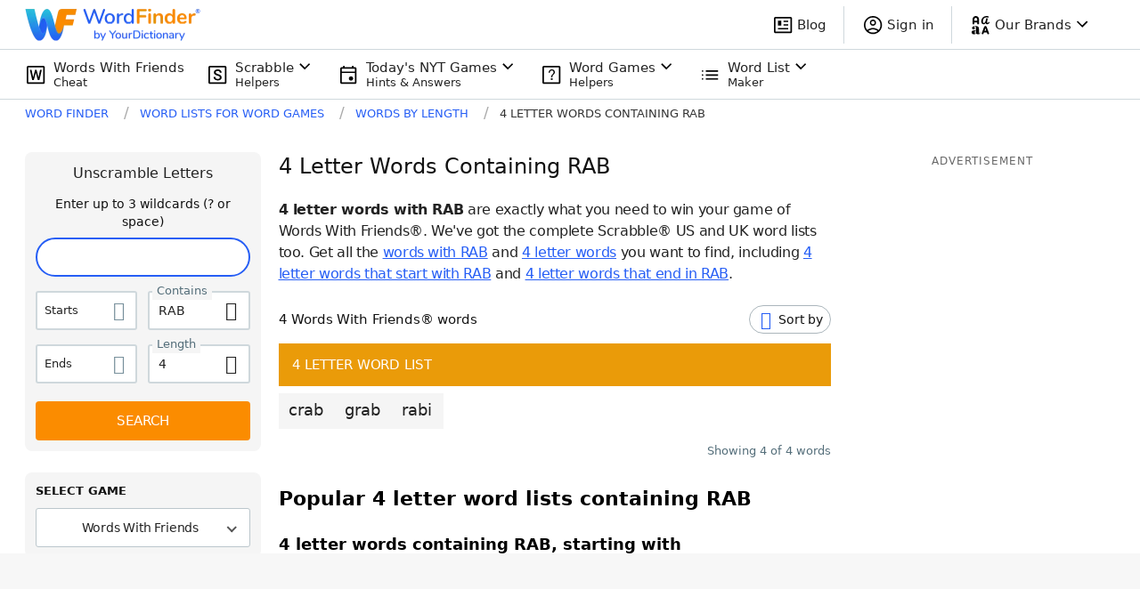

--- FILE ---
content_type: text/javascript
request_url: https://wordfinder.yourdictionary.com/_nuxt/384159c.js
body_size: 4171
content:
(window.webpackJsonp=window.webpackJsonp||[]).push([[1,26,34,44,65,66,74],{581:function(t,e,r){"use strict";r.r(e);var n={props:{alt:{required:!1,type:Boolean,default:function(){return!1}}}},o=(r(651),r(5)),component=Object(o.a)(n,(function(){var t=this,e=t._self._c;return e("div",{staticClass:"headings",class:{alt:t.alt}},[e("h3",[e("span",{staticClass:"first"},[t._t("first")],2),t._v(" "),e("span",{staticClass:"second"},[t._t("second")],2)])])}),[],!1,null,"3e8f7d4c",null);e.default=component.exports},582:function(t,e,r){"use strict";r.r(e);var n={props:{alt:{required:!1,type:Boolean,default:function(){return!1}}}},o=(r(653),r(5)),component=Object(o.a)(n,(function(){var t=this;return(0,t._self._c)("p",{staticClass:"end-message",class:{alt:t.alt}},[t._t("default")],2)}),[],!1,null,"0343c8a2",null);e.default=component.exports},583:function(t,e,r){"use strict";r.r(e);var n=r(655),o=r.n(n),c=r(656),l=r.n(c),d={props:{type:{required:!1,type:String,default:""}},computed:{imgSrc:function(){return"subscribed"===this.type?o.a:l.a}}},f=(r(657),r(5)),component=Object(f.a)(d,(function(){return(0,this._self._c)("img",{staticClass:"wf-pet",attrs:{src:this.imgSrc,alt:"wordfinder-pet"}})}),[],!1,null,"7a26e52a",null);e.default=component.exports},606:function(t,e,r){var content=r(652);content.__esModule&&(content=content.default),"string"==typeof content&&(content=[[t.i,content,""]]),content.locals&&(t.exports=content.locals);(0,r(23).default)("61ea6049",content,!0,{sourceMap:!1})},607:function(t,e,r){var content=r(654);content.__esModule&&(content=content.default),"string"==typeof content&&(content=[[t.i,content,""]]),content.locals&&(t.exports=content.locals);(0,r(23).default)("bd07afda",content,!0,{sourceMap:!1})},608:function(t,e,r){var content=r(658);content.__esModule&&(content=content.default),"string"==typeof content&&(content=[[t.i,content,""]]),content.locals&&(t.exports=content.locals);(0,r(23).default)("233fb508",content,!0,{sourceMap:!1})},618:function(t,e,r){"use strict";r.r(e);var n=r(795),o=r(796),c=r(581),l=r(582),d=r(583),f={name:"NewsletterBanner",components:{SubscribeWithEmailCTA:n.default,SubscribeWithGoogleCTA:o.default,Headings:c.default,EndMessage:l.default,WfPetImg:d.default}},m=(r(866),r(5)),component=Object(m.a)(f,(function(){var t=this,e=t._self._c;return e("div",{staticClass:"newsletter-banner",attrs:{"data-testid":"newsletter-banner"}},[e("Headings",{scopedSlots:t._u([{key:"first",fn:function(){return[t._v("Word game news and tips")]},proxy:!0},{key:"second",fn:function(){return[t._v("straight to your inbox")]},proxy:!0}])}),t._v(" "),e("WfPetImg",{staticClass:"wf-pet"}),t._v(" "),e("div",{staticClass:"ctas"},[e("SubscribeWithEmailCTA"),t._v(" "),e("span",{staticClass:"or-separator"},[t._v("or")]),t._v(" "),e("SubscribeWithGoogleCTA")],1),t._v(" "),e("EndMessage",[t._v("\n\t\tSign in with Google to create a free account, subscribe to our newsletter and accept YourDictionary’s\n\t\t"),e("a",{attrs:{href:"https://www.yourdictionary.com/about/terms-of-use.html",target:"_blank"},domProps:{textContent:t._s("Terms of Use")}}),t._v(" and "),e("a",{attrs:{href:"https://www.yourdictionary.com/about/privacy.html",target:"_blank"},domProps:{textContent:t._s("Privacy Policy")}}),t._v(".\n\t")])],1)}),[],!1,null,"5669a064",null);e.default=component.exports;installComponents(component,{Headings:r(581).default,WfPetImg:r(583).default,SubscribeWithEmailCTA:r(795).default,SubscribeWithGoogleCTA:r(796).default,EndMessage:r(582).default})},637:function(t,e,r){"use strict";r.r(e);var n=r(5),component=Object(n.a)({},(function(){var t=this,e=t._self._c;return e("div",{staticClass:"relative ml-4 mr-3",staticStyle:{width:"16px",top:"7px"}},[e("svg",{attrs:{width:"24px",height:"24px",viewBox:"0 0 24 24",version:"1.1",xmlns:"http://www.w3.org/2000/svg","xmlns:xlink":"http://www.w3.org/1999/xlink"}},[e("title",[t._v("9F8BC7D7-523C-4E24-B73D-20471825A837@1x")]),t._v(" "),e("g",{attrs:{id:"🐣-Icons",stroke:"none","stroke-width":"1",fill:"none","fill-rule":"evenodd"}},[e("g",{attrs:{id:"mail-outlined"}},[e("polygon",{attrs:{id:"Path",points:"0 0 24 0 24 24 0 24"}}),t._v(" "),e("path",{attrs:{id:"Shape",d:"M22,6 C22,4.9 21.1,4 20,4 L4,4 C2.9,4 2,4.9 2,6 L2,18 C2,19.1 2.9,20 4,20 L20,20 C21.1,20 22,19.1 22,18 L22,6 Z M20,6 L12,10.99 L4,6 L20,6 Z M20,18 L4,18 L4,8 L12,13 L20,8 L20,18 Z",fill:"#322b82"}})])])])])}),[],!1,null,null,null);e.default=component.exports},649:function(t,e,r){var content=r(736);content.__esModule&&(content=content.default),"string"==typeof content&&(content=[[t.i,content,""]]),content.locals&&(t.exports=content.locals);(0,r(23).default)("7973c774",content,!0,{sourceMap:!1})},650:function(t,e,r){var content=r(738);content.__esModule&&(content=content.default),"string"==typeof content&&(content=[[t.i,content,""]]),content.locals&&(t.exports=content.locals);(0,r(23).default)("a873f256",content,!0,{sourceMap:!1})},651:function(t,e,r){"use strict";r(606)},652:function(t,e,r){var n=r(22)((function(i){return i[1]}));n.push([t.i,".headings[data-v-3e8f7d4c]{margin-top:1.25rem;margin-bottom:1.25rem;text-align:center}@media(max-width:767px){.headings[data-v-3e8f7d4c]{margin-bottom:0.625rem}}@media(min-width:768px){.headings[data-v-3e8f7d4c]{grid-column-start:2;grid-row-start:1}}.headings h3[data-v-3e8f7d4c]{margin-top:0 !important;margin-bottom:0 !important;font-size:1.25rem !important;font-weight:700 !important}.headings h3 .first[data-v-3e8f7d4c],.headings h3 .second[data-v-3e8f7d4c]{display:block;text-transform:uppercase}.headings h3 .first[data-v-3e8f7d4c]{--tw-text-opacity:1;color:rgb(255 136 171 / var(--tw-text-opacity))}.headings h3 .second[data-v-3e8f7d4c]{--tw-text-opacity:1;color:rgb(50 43 130 / var(--tw-text-opacity))}@media(min-width:768px){.headings h3[data-v-3e8f7d4c]{font-size:1.375rem !important}}.headings.alt[data-v-3e8f7d4c]{margin-top:0;margin-bottom:0.75rem}.headings.alt h3[data-v-3e8f7d4c]{font-size:1.75rem !important}",""]),n.locals={},t.exports=n},653:function(t,e,r){"use strict";r(607)},654:function(t,e,r){var n=r(22)((function(i){return i[1]}));n.push([t.i,".end-message[data-v-0343c8a2]{margin:0 !important;margin-top:1.25rem !important;margin-bottom:1.25rem !important;text-align:center !important;font-size:0.75rem !important;line-height:1rem !important;line-height:18px}.end-message.alt[data-v-0343c8a2]{margin-top:0 !important;margin-bottom:0 !important;font-size:1rem !important;line-height:1.5rem !important}.end-message[data-v-0343c8a2],.end-message a[data-v-0343c8a2]{color:rgba(0,0,0,.6)}",""]),n.locals={},t.exports=n},655:function(t,e,r){t.exports=r.p+"img/img-subscribed@2x.971d87c.jpg"},656:function(t,e,r){t.exports=r.p+"img/img-subscribe@2x.b51a48c.jpg"},657:function(t,e,r){"use strict";r(608)},658:function(t,e,r){var n=r(22)((function(i){return i[1]}));n.push([t.i,".wf-pet[data-v-7a26e52a]{max-width:250px;width:100%}",""]),n.locals={},t.exports=n},735:function(t,e,r){"use strict";r(649)},736:function(t,e,r){var n=r(22)((function(i){return i[1]}));n.push([t.i,"form[data-v-64ab2367]{display:flex;height:2.5rem;width:100%}form .input-wrapper[data-v-64ab2367]{display:flex;flex-grow:1;border-top-left-radius:9999px;border-bottom-left-radius:9999px;border-width:1px;border-right-width:0px;border-style:solid;--tw-border-opacity:1;border-color:rgb(207 216 220 / var(--tw-border-opacity))}form .input-wrapper.focused[data-v-64ab2367]{border-color:#235cf5}form .input-wrapper input[data-v-64ab2367]{margin:0;flex-grow:1;border-width:0px;padding:0;font-size:1rem}form .input-wrapper input[data-v-64ab2367]:focus{outline:none}form button[data-v-64ab2367]{position:relative;cursor:pointer;border-top-right-radius:9999px;border-bottom-right-radius:9999px;border-width:0px;--tw-bg-opacity:1;background-color:rgb(255 136 171 / var(--tw-bg-opacity));padding-left:1rem;padding-right:1rem;font-weight:700;--tw-text-opacity:1;color:rgb(255 255 255 / var(--tw-text-opacity))}form button[data-v-64ab2367]:not([disabled]):hover{--tw-bg-opacity:1;background-color:rgb(255 153 183 / var(--tw-bg-opacity))}form button[data-v-64ab2367]:not([disabled]):active{--tw-bg-opacity:1;background-color:rgb(217 115 145 / var(--tw-bg-opacity))}form button[data-v-64ab2367]:disabled{cursor:default;opacity:.5}form button span.text-hidden[data-v-64ab2367]{visibility:hidden}form button>img[data-v-64ab2367]{filter:invert(100%);position:absolute;top:5px;right:38px}",""]),n.locals={},t.exports=n},737:function(t,e,r){"use strict";r(650)},738:function(t,e,r){var n=r(22)((function(i){return i[1]}));n.push([t.i,"button[data-v-57b51888]{display:block;display:flex;height:2.5rem;width:100%;cursor:pointer;align-items:center;justify-content:center;border-radius:9999px;border-width:0.0625rem;border-style:solid;--tw-border-opacity:1;border-color:rgb(50 43 130 / var(--tw-border-opacity));background-color:transparent;font-weight:700;text-transform:uppercase;letter-spacing:0.1em;--tw-text-opacity:1;color:rgb(50 43 130 / var(--tw-text-opacity));font-size:13px}button img[data-v-57b51888]{position:relative;margin-right:0.75rem;width:1.5rem}button[data-v-57b51888]:not([disabled]):hover{--tw-bg-opacity:1;background-color:rgb(249 250 251 / var(--tw-bg-opacity))}button[data-v-57b51888]:not([disabled]):active{--tw-bg-opacity:1;background-color:rgb(243 244 246 / var(--tw-bg-opacity))}button[data-v-57b51888]:disabled{cursor:default;opacity:.8}",""]),n.locals={},t.exports=n},795:function(t,e,r){"use strict";r.r(e);r(15),r(12),r(13),r(7),r(25),r(14),r(26);var n=r(9),o=r(1),c=(r(44),r(29)),l=r(637),d=r(167);function f(object,t){var e=Object.keys(object);if(Object.getOwnPropertySymbols){var r=Object.getOwnPropertySymbols(object);t&&(r=r.filter((function(t){return Object.getOwnPropertyDescriptor(object,t).enumerable}))),e.push.apply(e,r)}return e}var m={components:{MailIcon:l.default},data:function(){return{emailAddress:"",loading:!1,focused:!1,localLoading:!1}},computed:function(t){for(var i=1;i<arguments.length;i++){var source=null!=arguments[i]?arguments[i]:{};i%2?f(Object(source),!0).forEach((function(e){Object(o.a)(t,e,source[e])})):Object.getOwnPropertyDescriptors?Object.defineProperties(t,Object.getOwnPropertyDescriptors(source)):f(Object(source)).forEach((function(e){Object.defineProperty(t,e,Object.getOwnPropertyDescriptor(source,e))}))}return t}({},Object(c.d)("newsletter-banner",["isSubscribing"])),methods:{onSubmit:function(){var t=this;return Object(n.a)(regeneratorRuntime.mark((function e(){return regeneratorRuntime.wrap((function(e){for(;;)switch(e.prev=e.next){case 0:return t.$store.commit("newsletter-banner/USER_SUBSCRIBING"),t.localLoading=!0,e.next=4,Object(d.b)(t.$axios,t.$config,{email:t.emailAddress});case 4:t.$store.commit("newsletter-banner/USER_SUBSCRIBED");case 5:case"end":return e.stop()}}),e)})))()}}},v=m,w=(r(735),r(5)),component=Object(w.a)(v,(function(){var t=this,e=t._self._c;return e("form",{on:{submit:function(e){return e.preventDefault(),t.onSubmit.apply(null,arguments)}}},[e("div",{staticClass:"input-wrapper",class:{focused:t.focused}},[e("MailIcon"),t._v(" "),e("input",{directives:[{name:"model",rawName:"v-model",value:t.emailAddress,expression:"emailAddress"}],attrs:{"data-testid":"field-email",type:"email",placeholder:"Enter email address",required:"",disabled:t.isSubscribing},domProps:{value:t.emailAddress},on:{focus:function(e){t.focused=!0},blur:function(e){t.focused=!1},input:function(e){e.target.composing||(t.emailAddress=e.target.value)}}})],1),t._v(" "),e("button",{attrs:{"data-testid":"subscribe-button",type:"submit",disabled:t.isSubscribing}},[e("span",{class:{"text-hidden":t.localLoading}},[t._v("Subscribe")]),t._v(" "),t.localLoading?e("img",{attrs:{src:r(312),width:"30",height:"30",alt:"Loading..."}}):t._e()])])}),[],!1,null,"64ab2367",null);e.default=component.exports;installComponents(component,{MailIcon:r(637).default})},796:function(t,e,r){"use strict";r.r(e);r(15),r(12),r(13),r(7),r(25),r(14),r(26);var n=r(9),o=r(1),c=(r(44),r(29)),l=r(167);function d(object,t){var e=Object.keys(object);if(Object.getOwnPropertySymbols){var r=Object.getOwnPropertySymbols(object);t&&(r=r.filter((function(t){return Object.getOwnPropertyDescriptor(object,t).enumerable}))),e.push.apply(e,r)}return e}function f(t){for(var i=1;i<arguments.length;i++){var source=null!=arguments[i]?arguments[i]:{};i%2?d(Object(source),!0).forEach((function(e){Object(o.a)(t,e,source[e])})):Object.getOwnPropertyDescriptors?Object.defineProperties(t,Object.getOwnPropertyDescriptors(source)):d(Object(source)).forEach((function(e){Object.defineProperty(t,e,Object.getOwnPropertyDescriptor(source,e))}))}return t}var m={data:function(){return{localLoading:!1}},computed:f(f({},Object(c.d)("account",["isLoggedIn","user","logInPopupBlocked"])),Object(c.d)("newsletter-banner",["isSubscribing"])),methods:f(f({},Object(c.b)("account",["OPEN_FIREBASE_POPUP","OBSERVE_USER_LOGIN_CHANGES"])),{},{onSignUp:function(){var t=this;return Object(n.a)(regeneratorRuntime.mark((function e(){return regeneratorRuntime.wrap((function(e){for(;;)switch(e.prev=e.next){case 0:if(!t.isLoggedIn){e.next=4;break}return e.next=3,t.doSubscribe();case 3:return e.abrupt("return");case 4:return e.next=6,t.OPEN_FIREBASE_POPUP();case 6:if(!t.logInPopupBlocked){e.next=10;break}return t.localLoading=!1,t.$store.commit("account/UPDATE_LOG_IN_POPUP_BLOCKED",!1),e.abrupt("return");case 10:return t.localLoading=!0,e.next=13,t.OBSERVE_USER_LOGIN_CHANGES(t.doSubscribe);case 13:case"end":return e.stop()}}),e)})))()},doSubscribe:function(){var t=this;return Object(n.a)(regeneratorRuntime.mark((function e(){return regeneratorRuntime.wrap((function(e){for(;;)switch(e.prev=e.next){case 0:return t.$store.commit("newsletter-banner/USER_SUBSCRIBING"),e.next=3,Object(l.b)(t.$axios,t.$config,{email:t.user.data.email});case 3:t.$store.commit("newsletter-banner/USER_SUBSCRIBED");case 4:case"end":return e.stop()}}),e)})))()}})},v=(r(737),r(5)),component=Object(v.a)(m,(function(){var t=this,e=t._self._c;return e("button",{attrs:{"data-testid":"subscribe-button-google",disabled:t.isSubscribing},on:{click:function(e){return e.preventDefault(),t.onSignUp.apply(null,arguments)}}},[t.localLoading?e("img",{attrs:{src:"/images/ico-loading.svg",width:"30",alt:"Loading..."}}):[e("img",{attrs:{alt:"google-icon",src:r(206)}}),t._v("\n\t\tSign in with Google\n\t")]],2)}),[],!1,null,"57b51888",null);e.default=component.exports},801:function(t,e,r){var content=r(867);content.__esModule&&(content=content.default),"string"==typeof content&&(content=[[t.i,content,""]]),content.locals&&(t.exports=content.locals);(0,r(23).default)("6a666cc0",content,!0,{sourceMap:!1})},866:function(t,e,r){"use strict";r(801)},867:function(t,e,r){var n=r(22)((function(i){return i[1]}));n.push([t.i,".newsletter-banner .ctas .or-separator[data-v-5669a064]{display:block;padding-top:0.125rem;padding-bottom:0.125rem;text-align:center;font-size:1rem;font-weight:700;line-height:1.5rem;--tw-text-opacity:1;color:rgb(50 43 130 / var(--tw-text-opacity))}.newsletter-banner .disclaimer[data-v-5669a064]{margin:0;margin-top:1.25rem;margin-bottom:1.25rem;text-align:center;font-size:0.75rem;line-height:1rem;--tw-text-opacity:1;color:rgb(51 51 51 / var(--tw-text-opacity));line-height:18px}.newsletter-banner .disclaimer a[data-v-5669a064]{--tw-text-opacity:1;color:rgb(51 51 51 / var(--tw-text-opacity))}@media(max-width:767px){.newsletter-banner[data-v-5669a064]{display:flex;flex-direction:column;align-items:center}}@media(min-width:768px){.newsletter-banner[data-v-5669a064]{-moz-column-gap:2rem;column-gap:2rem;display:grid;grid-auto-flow:column;grid-template-columns:auto 1fr;grid-template-rows:repeat(3,auto);align-items:center}.newsletter-banner .wf-pet[data-v-5669a064]{grid-column-start:1;grid-row:span 3 / span 3;align-items:center;justify-self:start}.newsletter-banner .ctas[data-v-5669a064]{grid-column-start:2;grid-row-start:2}.newsletter-banner .disclaimer[data-v-5669a064]{grid-column-start:2;grid-row-start:3}}@media(min-width:1025px){.newsletter-banner[data-v-5669a064]{grid-template-columns:auto 1fr}}@media(min-width:1201px){.newsletter-banner[data-v-5669a064]{grid-template-columns:240px 1fr}}",""]),n.locals={},t.exports=n}}]);
//# sourceMappingURL=384159c.js.map

--- FILE ---
content_type: text/javascript
request_url: https://wordfinder.yourdictionary.com/_nuxt/959dfb7.js
body_size: 9164
content:
(window.webpackJsonp=window.webpackJsonp||[]).push([[91,36,42,58,69,71],{569:function(t,e,r){var content=r(571);content.__esModule&&(content=content.default),"string"==typeof content&&(content=[[t.i,content,""]]),content.locals&&(t.exports=content.locals);(0,r(23).default)("cd82972c",content,!0,{sourceMap:!1})},570:function(t,e,r){"use strict";r(569)},571:function(t,e,r){var n=r(22)((function(i){return i[1]}));n.push([t.i,".sidebar[data-v-a0184fd6]>:not(:last-child){margin-bottom:20px}.sidebar--sticky[data-v-a0184fd6]{align-self:start;position:-webkit-sticky;position:sticky;top:0}[data-v-a0184fd6] .sidebar-cls-shield{min-height:250px}@media(min-width:768px){[data-v-a0184fd6] .sidebar-cls-shield{min-height:600px}}",""]),n.locals={},t.exports=n},572:function(t,e,r){"use strict";r.r(e);var n={name:"TheSidebar",props:{isSticky:{type:Boolean,required:!1,default:!1}},computed:{offsetTop:function(){if(!this.isSticky)return null;var t=this.$store.getters["window/headerClearanceHeight"];return"".concat(t+15,"px")}}},o=(r(570),r(5)),component=Object(o.a)(n,(function(){var t=this;return(0,t._self._c)("div",{staticClass:"sidebar",class:{"sidebar--sticky":t.isSticky},style:{top:t.offsetTop}},[t._t("default")],2)}),[],!1,null,"a0184fd6",null);e.default=component.exports},573:function(t,e,r){var content=r(578);content.__esModule&&(content=content.default),"string"==typeof content&&(content=[[t.i,content,""]]),content.locals&&(t.exports=content.locals);(0,r(23).default)("121717ca",content,!0,{sourceMap:!1})},574:function(t,e,r){var content=r(586);content.__esModule&&(content=content.default),"string"==typeof content&&(content=[[t.i,content,""]]),content.locals&&(t.exports=content.locals);(0,r(23).default)("64a52d76",content,!0,{sourceMap:!1})},577:function(t,e,r){"use strict";r(573)},578:function(t,e,r){var n=r(22)((function(i){return i[1]}));n.push([t.i,".loading[data-v-245e5c58]{align-items:center;bottom:0;display:flex;justify-content:center;left:0;position:absolute;right:0;top:0}.image-wrapper[data-v-245e5c58]{display:block;height:100%;position:relative;width:100%;margin:0}.image-wrapper__item[data-v-245e5c58]{opacity:0;transition:all .4s ease-in-out;visibility:hidden}.image-wrapper__item[data-v-245e5c58],.image-wrapper__item img[data-v-245e5c58]{height:100%;-o-object-fit:cover;object-fit:cover;width:100%}.image-wrapper.loaded .image-wrapper__item[data-v-245e5c58]{opacity:1;visibility:visible}.image-wrapper.loaded .loading[data-v-245e5c58]{display:none}",""]),n.locals={},t.exports=n},580:function(t,e,r){"use strict";r.r(e);var n=[function(){var t=this._self._c;this._self._setupProxy;return t("div",{staticClass:"loading"},[t("img",{attrs:{src:r(312),alt:"Loading..."}})])}],o=(r(129),{name:"ImageItem",props:{source:{type:String,required:!0},alt:{type:String,default:"image"},width:{type:Number,required:!0},height:{type:Number,required:!0}}}),c=(r(577),r(5)),component=Object(c.a)(o,(function(){var t=this,e=t._self._c;t._self._setupProxy;return e("figure",{directives:[{name:"lazyloadimage",rawName:"v-lazyloadimage"}],staticClass:"image-wrapper"},[t._m(0),t._v(" "),e("div",{staticClass:"image-wrapper__item"},[e("picture",[e("source",{attrs:{srcset:"".concat(t.source,".webp"),type:"image/webp"}}),t._v(" "),e("source",{attrs:{srcset:t.source,type:"image/jpeg"}}),t._v(" "),e("img",{attrs:{alt:t.alt,width:t.width,height:t.height,"data-url":t.source}})])])])}),n,!1,null,"245e5c58",null);e.default=component.exports},585:function(t,e,r){"use strict";r(574)},586:function(t,e,r){var n=r(22)((function(i){return i[1]}));n.push([t.i,'.related-links[data-v-4fbaf6ed]{border:1px solid #dddfe7}@media(max-width:767px){.related-links[data-v-4fbaf6ed]{margin-left:15px;margin-right:15px}.related-links__title[data-v-4fbaf6ed]{border-bottom:1px solid #dddfe7;padding:13px 14px}}@media(min-width:768px){.related-links__title[data-v-4fbaf6ed]{margin-bottom:7px}}@media(min-width:768px)and (max-width:1024px){.related-links__list[data-v-4fbaf6ed]{-moz-column-gap:30px;column-gap:30px;display:grid;grid-auto-flow:column;grid-template-columns:repeat(2,minmax(0,1fr));grid-template-rows:repeat(6,min-content)}}.related-links__link-text[data-v-4fbaf6ed]{color:#265ef5;font-size:15px;letter-spacing:-.1px;line-height:25px;white-space:nowrap}@media(max-width:767px){.related-links__link-text[data-v-4fbaf6ed]{flex-grow:1;letter-spacing:-.16px;line-height:42px;margin-right:15px}}@media(min-width:768px){.related-links__link-text[data-v-4fbaf6ed]{max-width:100%}}.related-links__link-icon[data-v-4fbaf6ed]{color:#9daec2;font-size:9px;transform:rotateY(180deg)}.related-links__link[data-v-4fbaf6ed]{color:#265ef5;display:block;text-decoration:none}@media(max-width:1024px){.related-links__link[data-v-4fbaf6ed]{overflow:hidden;text-overflow:ellipsis}}@media(max-width:767px){.related-links__link[data-v-4fbaf6ed]{align-items:center;display:flex;justify-content:space-between;padding:0 14px}.related-links__link[data-v-4fbaf6ed]:not(:last-child){padding-bottom:1px;position:relative}.related-links__link[data-v-4fbaf6ed]:not(:last-child):after{background-color:#dddfe7;bottom:0;content:"";display:block;height:1px;left:14px;position:absolute;right:0}.related-links__link[data-v-4fbaf6ed]:active{background-color:rgba(221,223,231,.15)}}@media(min-width:768px){.related-links__link:hover .related-links__link-text[data-v-4fbaf6ed]{text-decoration:underline}}',""]),n.locals={},t.exports=n},590:function(t,e,r){"use strict";r.r(e);var n=r(8),o=(r(19),r(7),r(28),r(129),r(14),r(17),r(86),r(0)),c={name:"RelatedLinks",computed:{links:function(){switch(this.$route.name){case o.A.UNSCRAMBLER_RESULTS:return this.getDefaultLinks("Unscramble");case o.A.SCRABBLE_DICT_RESULTS:return this.getDefaultLinks("ScrabbleDictionary");case o.A.WORDS_HAVING_INDEX:case o.A.WORDS_STARTING_INDEX:case o.A.WORDS_ENDING_INDEX:case o.A.WORDS_BY_LENGTH_INDEX:case o.A.WORDS_VOWELS:case o.A.WORDS_CONSONANTS:case o.A.WORDS_WITH_Q_NO_U:case o.A.WORDS_ENDING_ING:return this.getWordListIndexPageLinks(this.$route.path);case o.A.WORDS_HAVING_RESULTS:case o.A.WORDS_STARTING_RESULTS:case o.A.WORDS_ENDING_RESULTS:case o.A.WORDS_COMBINATION_LETTERS_RESULTS:return this.getWordListDetailLetterPageLinks(this.$route.name,this.$route.params.letter||this.$route.params.advanced);case o.A.WORDS_BY_LENGTH_RESULTS:case o.A.WORDS_COMBINATION_LENGTH_AND_LETTERS_RESULTS:return this.getWordListDetailNumberPageLinks(this.$route.name,this.$route.params.length||this.$route.params.advanced);case o.A.ARTICLE_INDEX:case o.A.ARTICLE_DETAIL:case o.A.WORDLE_ARTICLES_INDEX:case o.A.WORDLE_ARTICLE_DETAIL:case o.A.GAME_CHEATS:case o.A.WORDS_LISTS_INDEX:return this.getWordListIndexPageLinks();default:return[]}}},methods:{getDefaultLinks:function(t){var e=this,r=[];[1,2].forEach((function(i){r.push({text:e.$t("".concat(t,"ResultsInternalLinksText").concat(i,"GamePage")),title:e.$t("".concat(t,"ResultsInternalLinksTitleAttribute").concat(i,"GamePage")),url:e.$t("".concat(t,"ResultsInternalLinksUrl").concat(i,"GamePage"))})}));for(var i=1;i<=8;i++)r.push({text:this.$t("".concat(t,"ResultsInternalLinksText").concat(i,"WordList")),title:this.$t("".concat(t,"ResultsInternalLinksTitleAttribute").concat(i,"WordList")),url:this.$t("".concat(t,"ResultsInternalLinksUrl").concat(i,"WordList"))});return r.push({text:this.$t("".concat(t,"ResultsInternalLinksTextBlog")),title:this.$t("".concat(t,"ResultsInternalLinksTitleAttributeBlog")),url:this.$t("".concat(t,"ResultsInternalLinksUrlBlog"))}),r},getWordListIndexPageLinks:function(){for(var t=this,e=arguments.length>0&&void 0!==arguments[0]?arguments[0]:"",r=[],i=1;i<=8;i++){var n=this.$t("WordListsIndexPageInternalLinksUrl".concat(i,"WordList"));"string"==typeof e&&e.length&&n===e||r.push({text:this.$t("WordListsIndexPageInternalLinksText".concat(i,"WordList")),title:this.$t("WordListsIndexPageInternalLinksTitleAttribute".concat(i,"WordList")),url:n})}return[1,2].forEach((function(i){r.push({text:t.$t("WordListsIndexPageInternalLinksText".concat(i,"GamePage")),title:t.$t("WordListsIndexPageInternalLinksTitleAttribute".concat(i,"GamePage")),url:t.$t("WordListsIndexPageInternalLinksUrl".concat(i,"GamePage"))})})),r.push({text:this.$t("WordListsIndexPageInternalLinksTextBlog"),title:this.$t("WordListsIndexPageInternalLinksTitleAttributeBlog"),url:this.$t("WordListsIndexPageInternalLinksUrlBlog")}),r},getWordListDetailPageIndexedLinks:function(){for(var t=arguments.length>0&&void 0!==arguments[0]?arguments[0]:8,e=[],i=1;i<=t;i++)e.push({text:this.$t("WordListsDetailPagesInternalLinksText".concat(i,"WordList")),title:this.$t("WordListsDetailPagesInternalLinksTitleAttribute".concat(i,"WordList")),url:this.$t("WordListsDetailPagesInternalLinksUrl".concat(i,"WordList"))});return e},getLetterLink:function(t,e){var r=o.A.WORDS_HAVING_RESULTS,text="Words with the Letter ".concat(e.toUpperCase());"starting"===t?(r=o.A.WORDS_STARTING_RESULTS,text="Words that start with ".concat(e.toUpperCase())):"ending"===t&&(r=o.A.WORDS_ENDING_RESULTS,text="Words Ending in ".concat(e.toUpperCase()));var n=this.$router.resolve({name:r,params:{letter:e}}).href;return"/"!==n.substring(n.length-1)&&(n+="/"),{text:text,title:"".concat(text," List"),url:n}},getNumberLink:function(t){var e=Number(t),r=this.$router.resolve({name:o.A.WORDS_BY_LENGTH_RESULTS,params:{length:e}}).href;return"/"!==r.substring(r.length-1)&&(r+="/"),{text:this.$t("WordsByNumberPageH1",{numberQuery:e}),title:"".concat(this.$t("WordsByNumberPageH1",{numberQuery:e})," List"),url:r}},getWordListDetailLetterPageLinks:function(t,e){var r=this,c=[];if(1===e.length){var l=["starting","ending"];t===o.A.WORDS_ENDING_RESULTS?l=["starting","contains"]:t===o.A.WORDS_STARTING_RESULTS&&(l=["contains","ending"]),l.forEach((function(t){c.push(r.getLetterLink(t,e))}))}else if(t===o.A.WORDS_HAVING_RESULTS){var d,m;if(/^[a-zA-Z]-and-[a-zA-Z]$/.test(e)){var f=e.match(/^([a-zA-Z])-and-([a-zA-Z])$/),h=Object(n.a)(f,3);d=h[1],m=h[2]}else/^[a-zA-Z]{2}/.test(e)&&(d=e[0],m=e[1]);d&&m&&[d,m].forEach((function(t){c.push(r.getLetterLink("contains",t))}))}else{var _,v;/^[a-zA-Z]{2}/.test(e)&&(_=e[0],v=e[1]),_&&v&&[_,v].forEach((function(t){c.push(r.getLetterLink("starting",t))}))}return t===o.A.WORDS_COMBINATION_LETTERS_RESULTS?this.getWordListDetailPageIndexedLinks():c.concat(this.getWordListDetailPageIndexedLinks())},getWordListDetailNumberPageLinks:function(t,e){var r=this,o=[];if(/^\d+-with-[a-zA-Z]+$/.test(e)){var c=e.match(/^(\d+)-with-([a-zA-Z]+)$/),l=Object(n.a)(c,3),d=l[1],m=l[2];o.push(this.getNumberLink(d)),o.push(this.getLetterLink("contains",m))}else if(/^\d+$/.test(e)){var f=[7,8],h=Number(e);h<=2?f=[3,4]:h>=3&&h<=11?f=[h-1,h+1]:12===h&&(f=[10,11]),f.forEach((function(t){return o.push(r.getNumberLink(t))}))}return o=o.concat(this.getWordListDetailPageIndexedLinks())}}},l=c,d=(r(585),r(5)),component=Object(d.a)(l,(function(){var t=this,e=t._self._c;return t.links.length?e("div",{staticClass:"related-links mb-4 md:mb-0 md:py-4 md:px-5"},[e("h3",{staticClass:"related-links__title text-headline-4-mobile font-semibold leading-6 m-0"},[t._v("\n\t\tRELATED LINKS\n\t")]),t._v(" "),e("div",{staticClass:"related-links__list md:columns-2 mdl:columns-auto"},t._l(t.links,(function(link){return e("HybridLink",{key:link.url,staticClass:"related-links__link",attrs:{href:link.url,title:link.title}},[e("span",{staticClass:"related-links__link-text"},[t._v("\n\t\t\t\t"+t._s(link.text)+"\n\t\t\t")]),t._v(" "),e("span",{staticClass:"related-links__link-icon md:hidden wficon-caret-left"})])})),1)]):t._e()}),[],!1,null,"4fbaf6ed",null);e.default=component.exports;installComponents(component,{HybridLink:r(131).default})},593:function(t,e,r){"use strict";r.d(e,"b",(function(){return o})),r.d(e,"a",(function(){return c})),r.d(e,"c",(function(){return l}));var n=r(9),o=(r(28),r(17),r(45),r(44),function(){var t=Object(n.a)(regeneratorRuntime.mark((function t(e){var r,path,n=arguments;return regeneratorRuntime.wrap((function(t){for(;;)switch(t.prev=t.next){case 0:return r=n.length>1&&void 0!==n[1]?n[1]:{},path=n.length>2&&void 0!==n[2]?n[2]:"https://api.yourdictionary.com/cms/v1/wfa/category/.web/articles",t.next=4,e.get(path,{params:r}).then((function(t){return 200===t.status&&200===t.data.status?t.data:{}})).catch((function(t){return console.error("Could not get articles list. ",t),t.response.data}));case 4:return t.abrupt("return",t.sent);case 5:case"end":return t.stop()}}),t)})));return function(e){return t.apply(this,arguments)}}()),c=function(){var t=Object(n.a)(regeneratorRuntime.mark((function t(e,r,n,o,c){var l,d;return regeneratorRuntime.wrap((function(t){for(;;)switch(t.prev=t.next){case 0:return l="true"===o?"?v=".concat((new Date).getTime()):"",d=c.getters["navigation/isWordleArticlesIndexPage"]||c.getters["navigation/isWordleArticleDetailPage"]?"".concat(r.API_SERVICE_CMS_V2,"/wfa/article/.wordle.word-lists."):"".concat(r.API_SERVICE_CMS_V2,"/wfa/article/.web."),t.next=4,e.get("".concat(d).concat(n).concat(l)).then((function(t){return 200===t.status&&200===t.data.status?t.data:{}})).catch((function(t){return console.error("Could not get article data. ",t),t.response.data}));case 4:return t.abrupt("return",t.sent);case 5:case"end":return t.stop()}}),t)})));return function(e,r,n,o,c){return t.apply(this,arguments)}}(),l=function(){var t=Object(n.a)(regeneratorRuntime.mark((function t(e,r,n){var o,data,c,article,body;return regeneratorRuntime.wrap((function(t){for(;;)switch(t.prev=t.next){case 0:return o="".concat(r.API_SERVICE_CMS_V2,"/wfa/article/.seo.").concat(n),data={sections:[]},t.prev=2,t.next=5,e.get(o);case 5:c=t.sent,article=c.data.data,link=article.body,body=link.replace(/href="https:\/\/wordfinder[\-a-z]*.yourdictionary.com\//g,'href="/'),data={metaTitle:article.metaTitle,metaDescription:article.metaDescription,sections:body.split("<hr>")},t.next=14;break;case 11:t.prev=11,t.t0=t.catch(2),console.error("Exception retrieving log copy article ".concat(o,". ").concat(t.t0));case 14:return t.abrupt("return",data);case 15:case"end":return t.stop()}var link}),t,null,[[2,11]])})));return function(e,r,n){return t.apply(this,arguments)}}()},605:function(t,e,r){var content=r(645);content.__esModule&&(content=content.default),"string"==typeof content&&(content=[[t.i,content,""]]),content.locals&&(t.exports=content.locals);(0,r(23).default)("3b3bf397",content,!0,{sourceMap:!1})},619:function(t,e,r){"use strict";r.d(e,"a",(function(){return o}));var n=r(9),o=(r(44),r(28),function(){var t=Object(n.a)(regeneratorRuntime.mark((function t(e,r,n,o){return regeneratorRuntime.wrap((function(t){for(;;)switch(t.prev=t.next){case 0:return t.next=2,e.get("".concat(r.API_SERVICE_CMS_V2,"/wfa/article/").concat(n,"?v=").concat(o)).then((function(t){return 200===t.status&&200===t.data.status?t.data:{}})).catch((function(t){throw console.error("Could not get CMS copy for ".concat(n," ").concat(o," "),t),t}));case 2:return t.abrupt("return",t.sent);case 3:case"end":return t.stop()}}),t)})));return function(e,r,n,o){return t.apply(this,arguments)}}())},644:function(t,e,r){"use strict";r(605)},645:function(t,e,r){var n=r(22)((function(i){return i[1]}));n.push([t.i,".content[data-v-3ba3be23]{position:-webkit-sticky;position:sticky;top:10px}.title[data-v-3ba3be23]{border-bottom:1px solid #a3b2ba;margin-bottom:0;padding-bottom:10px;font-weight:400}.title__link[data-v-3ba3be23]{color:#111;font-size:24px;letter-spacing:-.4px;line-height:32px;text-decoration:none;transition:color .25s linear}.title__link[data-v-3ba3be23]:hover{color:#0d47a1}.list[data-v-3ba3be23]{margin:0;padding:0;list-style:none}.loading[data-v-3ba3be23]{padding:20px 0}.loading__image[data-v-3ba3be23]{display:block;margin:auto}.article[data-v-3ba3be23]{padding:20px 0;display:grid;grid-template-columns:100px 1fr;-moz-column-gap:15px;column-gap:15px;row-gap:4px;border-bottom:1px solid #a3b2ba}.article[data-v-3ba3be23]:last-child{border-bottom:0}.article__photo[data-v-3ba3be23]{display:block;height:100px;grid-area:1/1/span 2/span 1}.article__img[data-v-3ba3be23]{display:block;height:100%;-o-object-fit:cover;object-fit:cover;width:100%}.article__text[data-v-3ba3be23]{color:#111;font-size:16px;letter-spacing:-.13px;line-height:22px;transition:color .25s linear;text-decoration:none}.article__text[data-v-3ba3be23]:hover{color:#6391d7}.article__hint[data-v-3ba3be23]{font-size:13px;font-weight:600;letter-spacing:-.23px}.article__hint[data-v-3ba3be23],.footer-button[data-v-3ba3be23]{color:#546e7a;line-height:18px}.footer-button[data-v-3ba3be23]{background:#fff;border:1px solid #a3b2ba;border-radius:20px;display:block;font-size:14px;font-weight:700;letter-spacing:-.19px;padding:10px 0 11px;text-align:center;text-decoration:none;text-shadow:0 1px 2px 0 rgba(0,0,0,.25);max-width:200px;margin:auto}.footer-button[data-v-3ba3be23]:active,.footer-button[data-v-3ba3be23]:hover{background-color:#546e7a;color:#fff}",""]),n.locals={},t.exports=n},646:function(t,e,r){var content=r(728);content.__esModule&&(content=content.default),"string"==typeof content&&(content=[[t.i,content,""]]),content.locals&&(t.exports=content.locals);(0,r(23).default)("30674852",content,!0,{sourceMap:!1})},703:function(t,e,r){"use strict";r.r(e);r(12),r(46);var n=r(9),o=(r(44),r(2)),c=r(593),l={promoTitle:[{action:"Click article promo module title",id:34}],promoArticleTitle:[{action:"Click first article title",id:33},{action:"Click second article title",id:30}],promoArticleImage:[{action:"Click first article photo",id:32},{action:"Click second article photo",id:29}],promoArticleButton:[{action:"Click see all articles button",id:31}]},d={name:"TheArticlesPromo",fetch:function(){var t=this;return Object(n.a)(regeneratorRuntime.mark((function e(){var r;return regeneratorRuntime.wrap((function(e){for(;;)switch(e.prev=e.next){case 0:return t.isLoading=!0,e.next=3,Object(c.b)(t.$axios,{limit:2});case 3:r=e.sent,t.isLoading=!1,Object(o.F)(r)?t.isError=!0:t.articles=r.data;case 6:case"end":return e.stop()}}),e)})))()},data:function(){return{articles:[],isLoading:!1,isError:!1}},filters:{date:function(t){return new Date(t).toLocaleDateString("en",{month:"short",day:"numeric",year:"numeric"})},articleLink:function(t){return"/blog/".concat(t.substr(5),"/")}},computed:{articlePromoGaEvents:function(){return l}},methods:{onArticlePromoElementClick:function(t){var e=arguments.length>1&&void 0!==arguments[1]?arguments[1]:0;this.$store.dispatch("tracking/trackEvent",{eventCategory:"Article Promo Module",eventAction:this.articlePromoGaEvents[t][e].action,eventID:this.articlePromoGaEvents[t][e].id})}}},m=d,f=(r(644),r(5)),component=Object(f.a)(m,(function(){var t=this,e=t._self._c;t._self._setupProxy;return e("div",{staticClass:"articles-promo"},[e("div",{ref:"articlesPromoContent",staticClass:"content"},[e("h2",{staticClass:"title"},[e("router-link",{staticClass:"title__link",attrs:{to:"/blog/"},nativeOn:{click:function(e){return t.onArticlePromoElementClick("promoTitle")}}},[t._v("\n\t\t\t\t"+t._s(t.$t("ArticlePromoModuleH2"))+"\n\t\t\t")])],1),t._v(" "),t.isLoading?e("div",{staticClass:"loading"},[e("img",{staticClass:"loading__image",attrs:{src:"/static/images/ico-loading.svg",width:"40",height:"40",alt:"Loading..."}})]):e("ul",{staticClass:"list"},t._l(t.articles,(function(article,r){return e("li",{key:r,staticClass:"article"},[e("router-link",{staticClass:"article__photo",attrs:{to:t._f("articleLink")(article.fullSlug),title:article.title},nativeOn:{click:function(e){return t.onArticlePromoElementClick("promoArticleImage",r)}}},[e("LazyImage",{staticClass:"article__img",attrs:{source:article.coverImage.urlSmall,alt:article.coverImage.description,width:article.coverImage.width,height:article.coverImage.height}})],1),t._v(" "),e("router-link",{staticClass:"article__text",attrs:{to:t._f("articleLink")(article.fullSlug),title:article.title},nativeOn:{click:function(e){return t.onArticlePromoElementClick("promoArticleTitle",r)}}},[t._v("\n\t\t\t\t\t"+t._s(article.title)+"\n\t\t\t\t")]),t._v(" "),e("span",{staticClass:"article__hint"},[t._v("\n\t\t\t\t\t"+t._s(t._f("date")(article.updatedAt))+" •\n\t\t\t\t\t"+t._s(article.minutesToRead)+"\n\t\t\t\t\t"+t._s(t.$t("ArticlesIndexPageReadingTime"))+"\n\t\t\t\t")])],1)})),0),t._v(" "),e("div",[e("router-link",{staticClass:"footer-button",attrs:{to:"/blog/",title:t.$t("ArticlePromoModuleSeeAllTitleAttribute")},nativeOn:{click:function(e){return t.onArticlePromoElementClick("promoArticleButton")}}},[t._v("\n\t\t\t\t"+t._s(t.$t("ArticlePromoModuleSeeAllButton"))+"\n\t\t\t")])],1)])])}),[],!1,null,"3ba3be23",null);e.default=component.exports;installComponents(component,{LazyImage:r(580).default})},727:function(t,e,r){"use strict";r(646)},728:function(t,e,r){var n=r(22)((function(i){return i[1]}));n.push([t.i,".body-copy.home-snippet[data-v-336ff3e4]{margin-bottom:0}.body-copy.home-snippet>h2[data-v-336ff3e4]{line-height:1.1875;margin-bottom:16px}.updated-text[data-v-336ff3e4]{display:flex;align-items:center;justify-content:flex-start;color:#37474f}",""]),n.locals={},t.exports=n},799:function(t,e,r){var content=r(863);content.__esModule&&(content=content.default),"string"==typeof content&&(content=[[t.i,content,""]]),content.locals&&(t.exports=content.locals);(0,r(23).default)("8a536554",content,!0,{sourceMap:!1})},833:function(t,e,r){"use strict";r.r(e);var n=r(130),o=r.n(n),c=r(200),l=r.n(c),d=r(201),m=r.n(d),f=r(0);o.a.extend(l.a),o.a.extend(m.a);var h={name:"HomeSnippet",props:{updatedAt:{type:Number,required:!0}},head:()=>({script:[{hid:"jsonld-app-googleplay",type:"application/ld+json",json:{"@context":"https://schema.org/","@type":"AggregateRating",itemReviewed:{"@type":"SoftwareApplication",image:`${f.C}/static/images/wf-app-icon-android.png`,name:"WordFinder for Android",applicationSubCategory:"Word",applicationCategory:"Game",downloadUrl:"https://play.google.com/store/apps/details?id=com.lovetoknow.wordfinder&pcampaignid=web_share",operatingSystem:"Android",softwareVersion:"7.1.1"},ratingValue:"4.6",ratingCount:5620}}]}),computed:{formattedUpdateDate(){return o()(this.updatedAt||void 0).format("MM/DD/YYYY")}}},_=(r(727),r(5)),component=Object(_.a)(h,(function(){var t=this,e=t._self._c;return e("div",{staticClass:"body-copy home-snippet"},[e("p",{staticClass:"updated-text"},[t._m(0),t._v("\n\n\t\tClaudia Boone • Last Updated: "+t._s(t.formattedUpdateDate)+"\n\t")]),t._v(" "),e("p",[t._v("\n\t\tWord Finder by YourDictionary is your all-in-one tool for popular word games. Word Finder can help you win the most popular word games like Scrabble,\n\t\t"),e("NuxtLink",{attrs:{to:"/words-with-friends-cheat/"}},[t._v("Words With Friends")]),t._v(",\n\t\tor Wordle. Make word lists, solve a word search, or find words for any occasion. "),e("strong",[t._v("All you have to do is type your letters into the search bar. Word Finder will do the rest for you.")])],1),t._v(" "),e("h2",[t._v("The WordFinder App has been downloaded almost 1 million times.")]),t._v(" "),e("p",[t._v("\n\t\tLooking for a free word cheater or decoder to help you in Scrabble\n\t\tGO? Do you need board scan to find the best words to play in Words\n\t\tWith Friends? The WordFinder App has a score of 4.8 stars across\n\t\t25,000 reviews on the App Store, and 4.5 stars across 5,600 reviews\n\t\ton the Google Play Store. The best free cheater & solver to help\n\t\tyou in Words With Friends, Scrabble, Wordle & more\n\t")]),t._v(" "),t._m(1)])}),[function(){var t=this._self._c;return t("picture",[t("source",{attrs:{type:"image/webp",src:"/static/images/ic_wfw_header.webp"}}),this._v(" "),t("img",{staticClass:"block mr-1.5",attrs:{src:"/static/images/ic_wfw_header.png",alt:"WordFinder Logo",width:"32"}})])},function(){var t=this._self._c;return t("div",{staticClass:"grid gap-y-5 mdl:grid-cols-2 mdl:gap-x-10 mb-10"},[t("a",{attrs:{href:"https://wordfinder.onelink.me/NEup/18927699",target:"_blank"}},[t("img",{staticClass:"max-w-full",attrs:{src:"/static/images/review-appstore@2x.jpeg",alt:"Apple App Store Review"}})]),this._v(" "),t("a",{attrs:{href:"https://wordfinder.onelink.me/NEup/18927699",target:"_blank"}},[t("img",{staticClass:"max-w-full",attrs:{src:"/static/images/review-googleplay@2x.jpeg",alt:"Google Play Store Review"}})])])}],!1,null,"336ff3e4",null);e.default=component.exports},862:function(t,e,r){"use strict";r(799)},863:function(t,e,r){var n=r(22)((function(i){return i[1]}));n.push([t.i,".page--landing[data-v-637036e6]{padding-top:1.5rem}@media(min-width:768px){.page--landing[data-v-637036e6]{-moz-column-gap:100px;column-gap:100px;padding-top:46px}}@media (min-width: 768px){.page--no-breadcrumbs[data-v-637036e6]{padding-top:5rem}}.body-copy[data-v-637036e6]{margin-bottom:2.5rem}.body-copy[data-v-637036e6] h2{line-height:1.5}.body-copy[data-v-637036e6] h2,.body-copy[data-v-637036e6] h3{letter-spacing:normal}.body-copy[data-v-637036e6] li{margin-bottom:.25em}.body-copy[data-v-637036e6] li>:last-child{margin-bottom:0}.body-copy[data-v-637036e6] a{--tw-text-opacity:1;color:rgb(38 94 245 / var(--tw-text-opacity));-webkit-text-decoration-line:underline;text-decoration-line:underline}.body-copy[data-v-637036e6] a:hover{color:#0d47a1}",""]),n.locals={},t.exports=n},937:function(t,e,r){"use strict";r.r(e);r(15),r(12),r(13),r(7),r(25),r(14),r(26);var n=r(1),o=r(9),c=(r(19),r(17),r(45),r(44),r(130)),l=r.n(c),d=r(200),m=r.n(d),f=r(201),h=r.n(f),_=r(29),v=r(0),w=r(619);function x(object,t){var e=Object.keys(object);if(Object.getOwnPropertySymbols){var r=Object.getOwnPropertySymbols(object);t&&(r=r.filter((function(t){return Object.getOwnPropertyDescriptor(object,t).enumerable}))),e.push.apply(e,r)}return e}function y(t){for(var i=1;i<arguments.length;i++){var source=null!=arguments[i]?arguments[i]:{};i%2?x(Object(source),!0).forEach((function(e){Object(n.a)(t,e,source[e])})):Object.getOwnPropertyDescriptors?Object.defineProperties(t,Object.getOwnPropertyDescriptors(source)):x(Object(source)).forEach((function(e){Object.defineProperty(t,e,Object.getOwnPropertyDescriptor(source,e))}))}return t}l.a.extend(m.a),l.a.extend(h.a);var L={name:"GamesLanding",data:function(){return{pageTitle:"",pageSubtitle:"",pageContent:"",pageMetaTitle:"",pageMetaDescription:"",contentUpdatedAt:null,AD_LAYOUT_STUBS:v.c,AD_PLACEMENTS:v.e}},fetch:function(){var t=this;return Object(o.a)(regeneratorRuntime.mark((function e(){var r,n;return regeneratorRuntime.wrap((function(e){for(;;)switch(e.prev=e.next){case 0:return r=t.getCmsCopyKey(),e.next=3,Object(w.a)(t.$axios,t.$config,r,"3.30.0");case 3:n=e.sent,t.contentUpdatedAt=n.data.updatedAt,t.pageTitle=n.data.title,t.pageSubtitle=n.data.teaser,t.pageContent=n.data.body,t.pageMetaTitle=n.data.metaTitle,t.pageMetaDescription=n.data.metaDescription,t.$store.commit("navigation/setBreadcrumbsOverride",t.mergeBreadcrumbs());case 11:case"end":return e.stop()}}),e)})))()},head:function(t){var e=(0,t.$buildMetaDataObject)({title:this.pageMetaTitle,description:this.pageMetaDescription});return this.isHomePage&&(e.script=[{hid:"jsonld-organization",json:null},{hid:"jsonld-homepage",type:"application/ld+json",json:{"@context":"https://schema.org","@type":"Article",headline:"WordFinder by YourDictionary",url:v.C,author:{"@type":"Person",name:"Claudia Boone",url:"".concat(v.C,"/about/")},dateModified:l()(this.contentUpdatedAt||void 0).utc().toISOString(),datePublished:l()("2012-08-17").utc().toISOString(),description:"Scrabble Word Finder from YourDictionary is the perfect word finder for playing the new word game Scrabble GO. Score more points and win more often with our free Scrabble cheat tool.",image:"https://storage.googleapis.com/ltkcms.appspot.com/fs/wfa/images/cover/landing-page-homepage-how-use.base.webp?v=1664900677",about:{"@type":"Organization",name:"WordFinder by YourDictionary",url:v.C,logo:"".concat(v.C,"/static/images/ic_wfw_complete.png"),address:{"@type":"PostalAddress",addressLocality:"Vero Beach, FL",postalCode:"32960-4706",streetAddress:"1275 US Highway 1 Unit 2-6084"},email:"wordfinder@yourdictionary.com",sameAs:["https://www.facebook.com/WordFinderbyYD/","https://x.com/wordfinderbyyd","https://www.instagram.com/wordfinderbyyd/"],description:"Scrabble Word Finder from YourDictionary is the perfect word finder for playing the new word game Scrabble GO. Score more points and win more often with our free Scrabble cheat tool.",parentOrganization:{"@type":"Organization","@id":"https://www.lovetoknowmedia.com/",name:"LoveToKnow Media",url:"https://www.lovetoknowmedia.com/",sameAs:["https://www.linkedin.com/company/lovetoknowmedia/","https://www.instagram.com/lovetoknowmedia/","https://www.facebook.com/lovetoknowmedia/about","https://x.com/lovetoknowmedia","https://www.crunchbase.com/organization/lovetoknow-corp"],logo:{"@type":"ImageObject",url:"https://www.lovetoknowmedia.com/wp-content/uploads/2021/05/LTK_MEDIA_Logo-2.png"},address:{"@type":"PostalAddress",addressLocality:"Vero Beach, FL",postalCode:"32960-4706",streetAddress:"1275 US Highway 1 Unit 2-6084"}}},isPartOf:{"@context":"https://schema.org","@type":"WebSite",name:"WordFinder by YourDictionary",url:v.C,potentialAction:{"@type":"SearchAction",target:{"@type":"EntryPoint",urlTemplate:"".concat(v.C,"/unscramble/{search_term_string}/")},"query-input":"required name=search_term_string"}}}}]),e},computed:y(y({},Object(_.c)("navigation",["isWordListDistributorPage","isWordlistIndexPage","isWordleLandingPage","isQuordleLandingPage","isHomePage"])),{},{hasBreadcrumbs:function(){return!this.isHomePage}}),methods:{getCmsCopyKey:function(){var t=".seo.landing.";switch(this.$route.name){case v.A.HOME:return"".concat(t,"home");case v.A.WORDS_LISTS_INDEX:return"".concat(t,"word-lists");case v.A.WORDS_STARTING_INDEX:return"".concat(t,"words-that-start-with");case v.A.WORDS_HAVING_INDEX:return"".concat(t,"words-containing");case v.A.WORDS_ENDING_INDEX:return"".concat(t,"words-ending-in");case v.A.WORDS_BY_LENGTH_INDEX:return"".concat(t,"words-by-length-landing");case v.A.WORD_WARS:return"".concat(t,"word-wars-cheat");case v.A.NYT_CROSSPLAY:return"".concat(t,"nyt-crossplay");default:return"".concat(t).concat(this.$route.path.replace(/\//g,""))}},mergeBreadcrumbs:function(){var t;if(this.isHomePage)return[];var e=(null===(t=this.$route.meta)||void 0===t?void 0:t.breadcrumbs)||[];return e.pop(),e.push({label:this.pageTitle,url:""}),e}}},k=(r(862),r(5)),component=Object(k.a)(L,(function(){var t=this,e=t._self._c;return e("div",{staticClass:"page--landing",class:{"page--no-breadcrumbs":!t.hasBreadcrumbs}},[e("Finder",{attrs:{title:t.pageTitle,subtitle:t.pageSubtitle}}),t._v(" "),e("div",{staticClass:"md:hidden mb-6 h-[300px]"},[e("ClientOnly",[t.isSmallDevice?e("Advertisement",{staticClass:"md:hidden mb-6",attrs:{stub:t.AD_LAYOUT_STUBS.MOB_IN_CONTENT}}):t._e()],1)],1),t._v(" "),e("TheSidebar",{staticClass:"hidden md:block",attrs:{"is-sticky":!t.isWordListDistributorPage}},[t.isWordListDistributorPage?[e("Advertisement",{attrs:{stub:t.AD_LAYOUT_STUBS.RIGHT_RAIL}}),t._v(" "),e("RelatedLinks"),t._v(" "),e("Advertisement",{attrs:{stub:t.AD_LAYOUT_STUBS.RIGHT_RAIL,placement:t.AD_PLACEMENTS.DT_RIGHT_2,"is-sticky":t.isMediumLandscapeDeviceOrWider}})]:[e("div",{staticClass:"sidebar-cls-shield"},[e("Advertisement",{attrs:{stub:t.AD_LAYOUT_STUBS.RIGHT_RAIL}})],1),t._v(" "),e("TheArticlesPromo")]],2),t._v(" "),e("div",[t.isHomePage&&t.contentUpdatedAt?e("HomeSnippet",{attrs:{"updated-at":t.contentUpdatedAt}}):t._e(),t._v(" "),e("div",{staticClass:"body-copy",domProps:{innerHTML:t._s(t.pageContent)}}),t._v(" "),t.isWordListDistributorPage?t._e():e("TheArticlesPromo",{staticClass:"md:hidden"}),t._v(" "),t.isWordlistIndexPage?e("WordListInterlinkDirector",{attrs:{"special-case":"FALLBACK"}}):t.isWordleLandingPage||t.isQuordleLandingPage?e("WordListInterlinkDirector",{staticClass:"mt-11 md:mt-16",attrs:{"special-case":"LENGTH_5"}}):t._e()],1)],1)}),[],!1,null,"637036e6",null);e.default=component.exports;installComponents(component,{Finder:r(829).default,Advertisement:r(311).default,RelatedLinks:r(590).default,TheArticlesPromo:r(703).default,TheSidebar:r(572).default,HomeSnippet:r(833).default,WordListInterlinkDirector:r(702).default})}}]);
//# sourceMappingURL=959dfb7.js.map

--- FILE ---
content_type: text/javascript
request_url: https://wordfinder.yourdictionary.com/_nuxt/84cb425.js
body_size: 3920
content:
(window.webpackJsonp=window.webpackJsonp||[]).push([[0,43],{647:function(t,e,n){var content=n(730);content.__esModule&&(content=content.default),"string"==typeof content&&(content=[[t.i,content,""]]),content.locals&&(t.exports=content.locals);(0,n(23).default)("47bfd202",content,!0,{sourceMap:!1})},702:function(t,e,n){"use strict";n.r(e);var r=n(1);n(7),n(37),n(20),n(27),n(51),n(19),n(52),n(38),n(17),n(12),n(46),n(63),n(45),n(15),n(110),n(28),n(62);function o(t,e){var n="undefined"!=typeof Symbol&&t[Symbol.iterator]||t["@@iterator"];if(!n){if(Array.isArray(t)||(n=function(t,e){if(!t)return;if("string"==typeof t)return l(t,e);var n=Object.prototype.toString.call(t).slice(8,-1);"Object"===n&&t.constructor&&(n=t.constructor.name);if("Map"===n||"Set"===n)return Array.from(t);if("Arguments"===n||/^(?:Ui|I)nt(?:8|16|32)(?:Clamped)?Array$/.test(n))return l(t,e)}(t))||e&&t&&"number"==typeof t.length){n&&(t=n);var i=0,r=function(){};return{s:r,n:function(){return i>=t.length?{done:!0}:{done:!1,value:t[i++]}},e:function(t){throw t},f:r}}throw new TypeError("Invalid attempt to iterate non-iterable instance.\nIn order to be iterable, non-array objects must have a [Symbol.iterator]() method.")}var o,c=!0,h=!1;return{s:function(){n=n.call(t)},n:function(){var t=n.next();return c=t.done,t},e:function(t){h=!0,o=t},f:function(){try{c||null==n.return||n.return()}finally{if(h)throw o}}}}function l(t,e){(null==e||e>t.length)&&(e=t.length);for(var i=0,n=new Array(e);i<e;i++)n[i]=t[i];return n}var c,h=function(t){var template=t.template,e=t.pathSegments,n=void 0===e?{}:e,r=template;for(var o in n){var l,c=n[o];if(isNaN(c))c=null===(l=c)||void 0===l?void 0:l.toUpperCase();r||(r=""),r=r.replace("%".concat(o),c)}return r},d=function(t){var e=t.whitelist,n=t.pathTemplate,r=t.titleTemplate,l=t.pathSegments,c=t.query,title=h({template:r,pathSegments:l}),d=function(t){var e=t.anchorTitlePrefix,n=t.pathTemplate,r=t.pathSegments,l=t.whitelist,c=t.query,d=[];if("string"!=typeof l||0===l.length)return[];var f,m=o(l.split(","));try{for(m.s();!(f=m.n()).done;){var v=f.value;isNaN(v)&&(v=v.toUpperCase());var path="".concat(h({template:n,pathSegments:r,query:c}).replace("%_dynamic",v)).toLowerCase();c&&Object.keys(c).length&&(path+="?".concat(new URLSearchParams(c))),d.push({anchorTitle:"".concat(e," ").concat(v),anchorText:v.toString().toUpperCase(),path:path})}}catch(t){m.e(t)}finally{m.f()}return d}({anchorTitlePrefix:title,pathTemplate:n,pathSegments:l,whitelist:e,query:c});return{title:title,items:d}},f=(n(25),n(14),n(26),n(61),n(313),n(13),n(33),n(319),n(0));function m(object,t){var e=Object.keys(object);if(Object.getOwnPropertySymbols){var n=Object.getOwnPropertySymbols(object);t&&(n=n.filter((function(t){return Object.getOwnPropertyDescriptor(object,t).enumerable}))),e.push.apply(e,n)}return e}function v(t){for(var i=1;i<arguments.length;i++){var source=null!=arguments[i]?arguments[i]:{};i%2?m(Object(source),!0).forEach((function(e){Object(r.a)(t,e,source[e])})):Object.getOwnPropertyDescriptors?Object.defineProperties(t,Object.getOwnPropertyDescriptors(source)):m(Object(source)).forEach((function(e){Object.defineProperty(t,e,Object.getOwnPropertyDescriptor(source,e))}))}return t}function y(t,e){var n="undefined"!=typeof Symbol&&t[Symbol.iterator]||t["@@iterator"];if(!n){if(Array.isArray(t)||(n=function(t,e){if(!t)return;if("string"==typeof t)return T(t,e);var n=Object.prototype.toString.call(t).slice(8,-1);"Object"===n&&t.constructor&&(n=t.constructor.name);if("Map"===n||"Set"===n)return Array.from(t);if("Arguments"===n||/^(?:Ui|I)nt(?:8|16|32)(?:Clamped)?Array$/.test(n))return T(t,e)}(t))||e&&t&&"number"==typeof t.length){n&&(t=n);var i=0,r=function(){};return{s:r,n:function(){return i>=t.length?{done:!0}:{done:!1,value:t[i++]}},e:function(t){throw t},f:r}}throw new TypeError("Invalid attempt to iterate non-iterable instance.\nIn order to be iterable, non-array objects must have a [Symbol.iterator]() method.")}var o,l=!0,c=!1;return{s:function(){n=n.call(t)},n:function(){var t=n.next();return l=t.done,t},e:function(t){c=!0,o=t},f:function(){try{l||null==n.return||n.return()}finally{if(c)throw o}}}}function T(t,e){(null==e||e>t.length)&&(e=t.length);for(var i=0,n=new Array(e);i<e;i++)n[i]=t[i];return n}var w=function(t,e,n){var r=[];for(var o in t){var l=t[o],c=void 0;n===t[o]?c=l===f.s.LENGTH?"%_dynamic":"".concat(l,"-%_dynamic"):e.includes(l)&&(c=l===f.s.LENGTH?"%".concat(l):"".concat(l,"-%").concat(l)),c&&r.push(c)}var h=e[0]===f.s.LENGTH||n===f.s.LENGTH?"letter-words":"words-with-the-letter";return"/".concat(h,"/").concat(r.join("-"),"/")},S=function(t,e){var n,o=[],l=(n={},Object(r.a)(n,f.s.LENGTH,{phrase:"%".concat(f.s.LENGTH," letter words"),suffix:" by length"}),Object(r.a)(n,f.s.STARTS,{phrase:" starting with %".concat(f.s.STARTS),suffix:" starting with"}),Object(r.a)(n,f.s.ENDS,{phrase:" ending in %".concat(f.s.ENDS),suffix:" ending in"}),Object(r.a)(n,f.s.WITH,{phrase:" containing %".concat(f.s.WITH),suffix:" containing"}),n);t[0]!==f.s.LENGTH&&o.push("Words");var c,h=y(t);try{for(h.s();!(c=h.n()).done;){var d=c.value;o.push(l[d].phrase)}}catch(t){h.e(t)}finally{h.f()}return 2===o.length&&e!==f.s.LENGTH?o.splice(2,0,t.includes(f.s.LENGTH)?",":" and"):3===o.length?(o.splice(2,0," and"),o.splice(4,0,",")):4===o.length&&(o.splice(2,0,","),o.splice(4,0," and"),o.splice(6,0,",")),o.push(l[e].suffix),o.join("")},L={letters:"a,b,c,d,e,f,g,h,i,j,k,l,m,n,o,p,q,r,s,t,u,v,w,x,y,z",numbers:"2,3,4,5,6,7,8,9,10,11,12"},O=function(t){var e=(arguments.length>1&&void 0!==arguments[1]?arguments[1]:{}).endsWhitelist,n=null!=e?e:L.letters;return function(e){return{title:"Popular ".concat(t," letter word lists"),groups:[e({titleTemplate:"%length letter words starting with",pathTemplate:"/letter-words/%length-starts-%_dynamic/",pathSegments:{length:t},whitelist:L.letters}),e({titleTemplate:"%length letter words ending in",pathTemplate:"/letter-words/%length-ends-%_dynamic/",pathSegments:{length:t},whitelist:n}),e({titleTemplate:"%length letter words containing",pathTemplate:"/letter-words/%length-with-%_dynamic/",pathSegments:{length:t},whitelist:L.letters})]}}},j=(c={},Object(r.a)(c,f.r.FALLBACK,(function(t){return{title:"Popular word lists",groups:[t({titleTemplate:"Words starting with",pathTemplate:"/words-that-start/%_dynamic/",whitelist:L.letters}),t({titleTemplate:"Words ending in",pathTemplate:"/ending-with/%_dynamic/",whitelist:L.letters}),t({titleTemplate:"Words containing",pathTemplate:"/words-with-the-letter/%_dynamic/",whitelist:L.letters}),t({titleTemplate:"Words by length",pathTemplate:"/letter-words/%_dynamic/",whitelist:L.numbers})]}})),Object(r.a)(c,f.r.LENGTH_4,O(4)),Object(r.a)(c,f.r.LENGTH_5,O(5,{endsWhitelist:L.letters.replace("j,","")})),Object(r.a)(c,f.r.LENGTH_6,O(6)),Object(r.a)(c,f.r.LENGTH_7,O(7)),Object(r.a)(c,f.r.LENGTH_8,O(8)),c);function x(t,e){var n="undefined"!=typeof Symbol&&t[Symbol.iterator]||t["@@iterator"];if(!n){if(Array.isArray(t)||(n=function(t,e){if(!t)return;if("string"==typeof t)return _(t,e);var n=Object.prototype.toString.call(t).slice(8,-1);"Object"===n&&t.constructor&&(n=t.constructor.name);if("Map"===n||"Set"===n)return Array.from(t);if("Arguments"===n||/^(?:Ui|I)nt(?:8|16|32)(?:Clamped)?Array$/.test(n))return _(t,e)}(t))||e&&t&&"number"==typeof t.length){n&&(t=n);var i=0,r=function(){};return{s:r,n:function(){return i>=t.length?{done:!0}:{done:!1,value:t[i++]}},e:function(t){throw t},f:r}}throw new TypeError("Invalid attempt to iterate non-iterable instance.\nIn order to be iterable, non-array objects must have a [Symbol.iterator]() method.")}var o,l=!0,c=!1;return{s:function(){n=n.call(t)},n:function(){var t=n.next();return l=t.done,t},e:function(t){c=!0,o=t},f:function(){try{l||null==n.return||n.return()}finally{if(c)throw o}}}}function _(t,e){(null==e||e>t.length)&&(e=t.length);for(var i=0,n=new Array(e);i<e;i++)n[i]=t[i];return n}var E={name:"WordListInterlinkDirector",props:{specialCase:{type:String,required:!1,default:""},values:{type:Object,required:!1,default:function(){return{starts:"",with:"",ends:"",length:""}}},interlinks:{type:Object,required:!1,default:function(){return{starts:"",contains:"",ends:"",length:""}}}},computed:{forcedSpecialCase:function(){var t,e,n,r;if(this.specialCase)return this.specialCase;switch(!0){case(null===(t=this.values[f.s.STARTS])||void 0===t?void 0:t.length)>3:case(null===(e=this.values[f.s.ENDS])||void 0===e?void 0:e.length)>3:case(null===(n=this.values[f.s.WITH])||void 0===n?void 0:n.length)>3:case this.values[f.s.LENGTH]>12:case!!(this.values[f.s.STARTS]&&this.values[f.s.ENDS]&&this.values[f.s.WITH]&&this.values[f.s.LENGTH]):case null===(r=this.values[f.s.WITH])||void 0===r?void 0:r.includes("_"):return f.r.FALLBACK}return""},hasAtLeastOneGroupWithLinks:function(){if(!this.interlinkGroupModule||!this.interlinkGroupModule.groups)return!1;var t,e=x(this.interlinkGroupModule.groups);try{for(e.s();!(t=e.n()).done;){var n;if((null===(n=t.value.items)||void 0===n?void 0:n.length)>0)return!0}}catch(t){e.e(t)}finally{e.f()}return!1},interlinkGroupModule:function(){var t,e,n,o,l;return this.forcedSpecialCase?(n=this.forcedSpecialCase,o=d,(l=j[n])?l(o):function(){return[]}):function(t,e,n){for(var r,o=arguments.length>3&&void 0!==arguments[3]?arguments[3]:{},l=[f.s.LENGTH,f.s.STARTS,f.s.WITH,f.s.ENDS],c=[],h=0,d=l;h<d.length;h++){var m=d[h];t[m]&&c.push(m)}var y=[f.s.STARTS,f.s.ENDS,f.s.WITH,f.s.LENGTH].map((function(r){return n({titleTemplate:S(c,r),pathTemplate:w(l,c,r),whitelist:e[r],pathSegments:v({},t),query:o})})).filter((function(g){return void 0!==g})),T=null===(r=y[0])||void 0===r?void 0:r.title.replace(/starting with$|ending in$|containing$|by length$/,"").replace(/and $|, $/,"").replace("Words","word lists").replace("letter words","letter word lists").trim();return{title:T?"Popular ".concat(T):"",groups:y}}((t={},Object(r.a)(t,f.s.STARTS,this.values[f.s.STARTS]),Object(r.a)(t,f.s.ENDS,this.values[f.s.ENDS]),Object(r.a)(t,f.s.WITH,this.values[f.s.WITH]),Object(r.a)(t,f.s.LENGTH,this.values[f.s.LENGTH]),t),(e={},Object(r.a)(e,f.s.STARTS,this.interlinks[f.s.STARTS]),Object(r.a)(e,f.s.ENDS,this.interlinks[f.s.ENDS]),Object(r.a)(e,f.s.WITH,this.interlinks[f.s.WITH_IN_RESPONSE]),Object(r.a)(e,f.s.LENGTH,this.interlinks[f.s.LENGTH]),e),d,this.$route.query)},isWordsByLengthLandingPage:function(){return this.$store.getters["navigation/isWordsByLengthLandingPage"]}}},N=E,k=n(5),component=Object(k.a)(N,(function(){var t=this,e=t._self._c;return t.hasAtLeastOneGroupWithLinks?e("div",{staticClass:"px-[15px] md:px-0",class:{"mt-5 md:mt-8 !px-0":t.isWordsByLengthLandingPage},attrs:{"data-testid":"interlink-controller"}},[t.isWordsByLengthLandingPage?t._e():e("h2",{staticClass:"text-xl leading-6.5 md:text-[22px] md:leading-7.5 my-0 mb-6"},[t._v("\n\t\t"+t._s(t.interlinkGroupModule.title)+"\n\t")]),t._v(" "),t._l(t.interlinkGroupModule.groups,(function(n,r){return e("LetterLengthBoxLinks",{key:r,attrs:{title:n.title,items:n.items,"show-separator":r!==t.interlinkGroupModule.groups.length-1}})}))],2):t._e()}),[],!1,null,null,null);e.default=component.exports;installComponents(component,{LetterLengthBoxLinks:n(834).default})},729:function(t,e,n){"use strict";n(647)},730:function(t,e,n){var r=n(22)((function(i){return i[1]}));r.push([t.i,".link[data-v-41846512]{align-items:center;border:2px solid #1565c0;border-radius:3px;color:rgba(0,0,0,.87);display:flex;font-size:16px;font-weight:700;height:42px;justify-content:center;letter-spacing:0;margin-top:8px;margin-right:8px;text-align:center;text-decoration:none;transition:0s;width:42px}.link[data-v-41846512]:hover{background:#265ef5;color:#fff}",""]),r.locals={},t.exports=r},834:function(t,e,n){"use strict";n.r(e);var r={name:"LetterLengthBoxLinks",props:{title:{required:!0,type:String},items:{required:!0,type:Array},showSeparator:{required:!0,type:Boolean}},computed:{computedTitle:function(){return this.title},computedItems:function(){return this.items||[]},isWordsByLengthLandingPage:function(){var t,e,n;return null!==(t=null===(e=this.$store)||void 0===e||null===(n=e.getters)||void 0===n?void 0:n["navigation/isWordsByLengthLandingPage"])&&void 0!==t&&t}}},o=(n(729),n(5)),component=Object(o.a)(r,(function(){var t=this,e=t._self._c;return t.computedItems.length?e("div",{staticClass:"letter-length-box-links",attrs:{"data-testid":"interlink-group"}},[e("h3",{staticClass:"text-lg leading-6 my-0 mb-3"},[t._v(t._s(t.computedTitle))]),t._v(" "),t.computedItems.length?e("ul",{staticClass:"m-0 p-0 mb-6 md:mb-8 inline-block",class:{"!my-0":t.isWordsByLengthLandingPage}},t._l(t.computedItems,(function(n,i){return e("li",{key:i,staticClass:"inline-block m-0 p-0",attrs:{"data-testid":"interlink-item"}},[e("HybridLink",{staticClass:"link",attrs:{href:n.path,title:n.anchorTitle}},[t._v("\n\t\t\t\t"+t._s(n.anchorText)+"\n\t\t\t")])],1)})),0):t._e(),t._v(" "),t.isWordsByLengthLandingPage&&t.showSeparator?e("hr",{staticClass:"my-5 md:my-6 border-t-gray-200"}):t._e()]):t._e()}),[],!1,null,"41846512",null);e.default=component.exports;installComponents(component,{HybridLink:n(131).default})}}]);
//# sourceMappingURL=84cb425.js.map

--- FILE ---
content_type: image/svg+xml
request_url: https://wordfinder.yourdictionary.com/_nuxt/img/instagram.303d877.svg
body_size: 2046
content:
<?xml version="1.0" encoding="UTF-8"?>
<svg width="24px" height="24px" viewBox="0 0 24 24" version="1.1" xmlns="http://www.w3.org/2000/svg" xmlns:xlink="http://www.w3.org/1999/xlink">
    <!-- Generator: Sketch 63.1 (92452) - https://sketch.com -->
    <title>Icons/social/instagram</title>
    <desc>Created with Sketch.</desc>
    <g id="Icons/social/instagram" stroke="none" stroke-width="1" fill="none" fill-rule="evenodd">
        <g id="instagram">
            <polygon id="Path" points="0 0 24 0 24 24 0 24"></polygon>
            <path d="M13.2840206,2 C14.8669244,2.0041915 15.2540038,2.01918104 16.1231855,2.05884399 C17.1876853,2.10740215 17.9147006,2.27650206 18.5508439,2.52377941 C19.2085043,2.77935493 19.7662412,3.12136634 20.3222711,3.67742275 C20.8782613,4.23351886 21.220232,4.79132225 21.4758167,5.44906095 C21.723025,6.08528 21.8921047,6.81238183 21.9406571,7.8770085 C21.982118,8.78580674 21.9966147,9.16761624 22,10.9399829 L22,13.0619176 C21.9966147,14.8342598 21.982118,15.2160693 21.9406571,16.1248676 C21.8921047,17.1894942 21.723025,17.9165961 21.4758167,18.5528151 C21.220232,19.2105538 20.8782613,19.7683572 20.3222711,20.3244533 C19.7662412,20.8805097 19.2085043,21.2225211 18.5508439,21.4781363 C17.9147006,21.725374 17.1876853,21.8944739 16.1231855,21.943032 C15.9514104,21.9508706 15.7984649,21.9577454 15.6513972,21.9637638 L15.3249501,21.9759047 C14.7791902,21.9938809 14.1794905,22.0009413 12.8428595,22.0027337 L11.4340206,22.0030236 C9.90021291,22.0018342 9.25669082,21.9950793 8.67454489,21.9759047 L8.4574982,21.9681185 C8.27632521,21.9611227 8.09102746,21.9528302 7.87630864,21.943032 C6.81180875,21.8944739 6.08479352,21.725374 5.44865022,21.4781363 C4.79098986,21.2225211 4.23325289,20.8805097 3.67722301,20.3244533 C3.12123282,19.7683572 2.77926212,19.2105538 2.52371704,18.5528151 C2.27646913,17.9165961 2.10738937,17.1894942 2.05883699,16.1248676 C2.01917875,15.2555823 2.004191,14.8684569 2,13.2853644 L2,10.716533 C2.004191,9.13341922 2.01917875,8.74629377 2.05883699,7.8770085 C2.10738937,6.81238183 2.27646913,6.08528 2.52371704,5.44906095 C2.77926212,4.79132225 3.12123282,4.23351886 3.67722301,3.67742275 C4.23325289,3.12136634 4.79098986,2.77935493 5.44865022,2.52377941 C6.08479352,2.27650206 6.81180875,2.10740215 7.87630864,2.05884399 C8.7454904,2.01918104 9.13256973,2.0041915 10.715495,2 L13.2840206,2 Z M12.8069484,3.80127885 L11.1925736,3.80127885 L10.7387525,3.8020887 C9.18687205,3.80594248 8.81773008,3.81997824 7.95844672,3.85918829 C6.98334989,3.90365692 6.45379951,4.06660268 6.10138787,4.20358194 C5.63456255,4.38502985 5.30140513,4.60177471 4.95145485,4.95180637 C4.60146489,5.30179832 4.38474582,5.63499542 4.20331954,6.10187633 C4.06635659,6.45432994 3.90343022,6.9839434 3.85896688,7.95915635 C3.84827451,8.19353428 3.83945438,8.39145105 3.8322024,8.58684594 L3.82546188,8.78265721 C3.8099304,9.27417455 3.80348505,9.82014953 3.80143751,10.9438435 L3.80106435,12.8082355 C3.80261065,14.1034616 3.80882102,14.6925962 3.82546188,15.2192198 L3.8322024,15.4150305 C3.83945438,15.610425 3.84827451,15.8083417 3.85896688,16.0427197 C3.90343022,17.0179326 4.06635659,17.5475461 4.20331954,17.8999997 C4.38474582,18.3668806 4.60150459,18.7000777 4.95145485,19.0500697 C5.30140513,19.4001013 5.63456255,19.6168462 6.10138787,19.7982941 C6.45379951,19.9352734 6.98334989,20.0982191 7.95844672,20.1426878 C8.81763304,20.1818978 9.18670432,20.1959336 10.7386693,20.1997873 L11.1925175,20.2005972 L12.8070059,20.2005972 L13.2608496,20.1997873 C14.8128018,20.1959336 15.1818935,20.1818978 16.0410474,20.1426878 C17.0161443,20.0982191 17.5456947,19.9352734 17.8981063,19.7982941 C18.3649316,19.6168462 18.698089,19.4001013 19.0480392,19.0500697 C19.3980292,18.7000777 19.6147483,18.3668806 19.7961746,17.8999997 C19.9331376,17.5475461 20.096064,17.0179326 20.1405272,16.0427197 C20.1815147,15.144271 20.1949906,14.7815985 20.1980837,13.042973 L20.1986665,12.556949 L20.1986665,11.4449586 L20.1980837,10.9589276 C20.1949906,9.22027753 20.1815147,8.85760504 20.1405272,7.95915635 C20.096064,6.9839434 19.9331376,6.45432994 19.7961746,6.10187633 C19.6147483,5.63499542 19.3980292,5.30179832 19.0480392,4.95180637 C18.698089,4.60177471 18.3649316,4.38502985 17.8981063,4.20358194 C17.5456947,4.06660268 17.0161443,3.90365692 16.0410474,3.85918829 C15.181764,3.81997824 14.8126221,3.80594248 13.2607631,3.8020887 L12.8069484,3.80127885 Z M12.2775756,6.99919971 C15.1927292,6.99919971 17.5559106,9.36238115 17.5559106,12.2775754 C17.5559106,15.192729 15.1927292,17.5559105 12.2775756,17.5559105 C9.36238133,17.5559105 6.99919988,15.192729 6.99919988,12.2775754 C6.99919988,9.36238115 9.36238133,6.99919971 12.2775756,6.99919971 Z M12.2775756,8.85125208 C10.3852515,8.85125208 8.85125224,10.3852513 8.85125224,12.2775754 C8.85125224,14.1698588 10.3852515,15.703858 12.2775756,15.703858 C14.169859,15.703858 15.7038582,14.1698588 15.7038582,12.2775754 C15.7038582,10.3852513 14.169859,8.85125208 12.2775756,8.85125208 Z M17.5558923,5.33235065 C18.1696149,5.33235065 18.6671433,5.82987913 18.6671433,6.44360174 C18.6671433,7.05732435 18.1696149,7.55481606 17.5558923,7.55481606 C16.9422064,7.55481606 16.4446779,7.05732435 16.4446779,6.44360174 C16.4446779,5.82987913 16.9422064,5.33235065 17.5558923,5.33235065 Z" id="Combined-Shape" fill="#fff"></path>
        </g>
    </g>
</svg>


--- FILE ---
content_type: image/svg+xml
request_url: https://wordfinder.yourdictionary.com/_nuxt/img/list.c820f67.svg
body_size: 430
content:
<svg width="24" height="24" viewBox="0 0 24 24" fill="none" xmlns="http://www.w3.org/2000/svg">
<path d="M7.4055 8.70925V7H21.305V8.70925H7.4055ZM7.4055 13.1628V11.4593H21.305V13.1628H7.4055ZM7.4055 17.622V15.9128H21.305V17.622H7.4055ZM3.84425 8.70925C3.61542 8.70925 3.4175 8.62425 3.2505 8.45425C3.0835 8.28425 3 8.08033 3 7.8425C3 7.60633 3.0835 7.40692 3.2505 7.24425C3.4175 7.08142 3.61958 7 3.85675 7C4.09392 7 4.29433 7.08242 4.458 7.24725C4.6215 7.41208 4.70325 7.61633 4.70325 7.86C4.70325 8.08783 4.62042 8.28633 4.45475 8.4555C4.28908 8.62467 4.08558 8.70925 3.84425 8.70925ZM3.84425 13.1628C3.61542 13.1628 3.4175 13.0778 3.2505 12.9078C3.0835 12.7378 3 12.5322 3 12.291C3 12.056 3.0835 11.8587 3.2505 11.699C3.4175 11.5392 3.61958 11.4593 3.85675 11.4593C4.09392 11.4593 4.29433 11.5402 4.458 11.702C4.6215 11.8638 4.70325 12.0643 4.70325 12.3035C4.70325 12.5363 4.62042 12.7378 4.45475 12.9078C4.28908 13.0778 4.08558 13.1628 3.84425 13.1628ZM3.84425 17.616C3.61542 17.616 3.4175 17.531 3.2505 17.361C3.0835 17.191 3 16.987 3 16.749C3 16.5128 3.0835 16.3134 3.2505 16.1508C3.4175 15.9881 3.61958 15.9068 3.85675 15.9068C4.09392 15.9068 4.29433 15.9892 4.458 16.154C4.6215 16.3187 4.70325 16.5228 4.70325 16.7665C4.70325 16.9943 4.62042 17.1928 4.45475 17.362C4.28908 17.5313 4.08558 17.616 3.84425 17.616Z" fill="black"/>
</svg>


--- FILE ---
content_type: image/svg+xml
request_url: https://wordfinder.yourdictionary.com/_nuxt/img/brands.da73b52.svg
body_size: 2143
content:
<svg width="24" height="24" viewBox="0 0 24 24" fill="none" xmlns="http://www.w3.org/2000/svg">
<path d="M4.72225 22.55C3.79792 22.55 3.11317 22.3617 2.668 21.985C2.22267 21.6083 2 21.0434 2 20.2903C2 19.2953 2.41858 18.6606 3.25575 18.3863C4.09292 18.1118 5.08608 17.9745 6.23525 17.9745H6.7755V16.5385C6.7755 16.0345 6.761 15.595 6.732 15.22C6.703 14.845 6.64683 14.5361 6.5635 14.2933C6.48017 14.0503 6.38233 13.8674 6.27 13.7448C6.15767 13.6221 6.01617 13.5608 5.8455 13.5608C5.6935 13.5608 5.55258 13.5868 5.42275 13.6388C5.29275 13.6908 5.18608 13.7584 5.10275 13.8418C5.03608 13.9251 4.99342 14.0142 4.97475 14.109C4.95608 14.2038 4.96542 14.3041 5.00275 14.4098C5.10308 14.5959 5.22283 14.7798 5.362 14.9613C5.501 15.1428 5.5705 15.3533 5.5705 15.593C5.5705 16.021 5.41933 16.3844 5.117 16.6833C4.81467 16.9821 4.45058 17.1315 4.02475 17.1315C3.59875 17.1315 3.235 16.9817 2.9335 16.682C2.63183 16.3823 2.481 16.0184 2.481 15.5903C2.481 15.1279 2.58425 14.7514 2.79075 14.4608C2.99742 14.1701 3.27567 13.9381 3.6255 13.7648C3.97517 13.5916 4.38175 13.4707 4.84525 13.402C5.30858 13.3333 5.80633 13.299 6.3385 13.299C7.7895 13.299 8.79842 13.561 9.36525 14.085C9.93192 14.6092 10.2153 15.5297 10.2153 16.8465V20.624C10.2153 20.9495 10.2542 21.1886 10.332 21.3413C10.4098 21.4938 10.5419 21.57 10.7282 21.57C10.9314 21.57 11.0972 21.4157 11.2255 21.107C11.3538 20.7983 11.4373 20.3201 11.476 19.6723H11.757C11.703 20.7336 11.5016 21.4785 11.1528 21.907C10.8039 22.3357 10.2169 22.55 9.39175 22.55C8.65475 22.55 8.07617 22.4345 7.656 22.2035C7.23567 21.9725 6.96717 21.6261 6.8505 21.1643C6.68133 21.6631 6.42983 22.0188 6.096 22.2313C5.76217 22.4438 5.30425 22.55 4.72225 22.55ZM14.3015 22.55C13.9573 22.55 13.6782 22.4088 13.464 22.1263C13.25 21.8439 13.2119 21.54 13.3497 21.2145L15.9653 14.2993C16.0849 14.0079 16.2735 13.7683 16.531 13.5805C16.7883 13.3928 17.08 13.299 17.406 13.299C17.7322 13.299 18.024 13.3932 18.2815 13.5815C18.5392 13.77 18.7281 14.0099 18.8482 14.3013L21.4648 21.213C21.6016 21.5383 21.5629 21.8425 21.3488 22.1255C21.1344 22.4085 20.8558 22.55 20.513 22.55C20.3073 22.55 20.1193 22.4895 19.949 22.3685C19.7785 22.2475 19.6503 22.0853 19.5643 21.882L19.0533 20.3903H15.7633L15.2445 21.8835C15.1793 22.0698 15.0613 22.2275 14.8905 22.3565C14.7198 22.4855 14.5235 22.55 14.3015 22.55ZM5.97775 21.807C6.20042 21.807 6.38908 21.6312 6.54375 21.2795C6.69825 20.928 6.7755 20.5022 6.7755 20.002V18.2865C6.33017 18.2865 6.0045 18.4189 5.7985 18.6838C5.59267 18.9488 5.48975 19.3804 5.48975 19.9788V20.2568C5.48975 20.8744 5.524 21.2872 5.5925 21.495C5.661 21.703 5.78942 21.807 5.97775 21.807ZM16.4325 18.5925H18.4113L17.4065 15.6648L16.4325 18.5925ZM15.4845 11.27C14.664 11.27 14.0092 10.9826 13.5202 10.4078C13.0314 9.83275 12.787 9.05808 12.787 8.08375C12.787 6.30608 13.3457 4.85292 14.463 3.72425C15.5805 2.59542 17.0319 2.031 18.8173 2.031C19.5746 2.031 20.1666 2.10783 20.5933 2.2615C21.0198 2.415 21.233 2.61967 21.233 2.8755C21.233 2.97717 21.2153 3.07933 21.18 3.182C21.1448 3.2845 21.0856 3.37858 21.0023 3.46425C20.9159 3.58125 20.8082 3.66608 20.679 3.71875C20.5497 3.77142 20.4175 3.78108 20.2825 3.74775C20.0423 3.67708 19.7682 3.61675 19.46 3.56675C19.1517 3.51675 18.8691 3.49175 18.6122 3.49175C17.3964 3.49175 16.4203 3.9025 15.6838 4.724C14.9471 5.54533 14.5787 6.63192 14.5787 7.98375C14.5787 8.36008 14.647 8.75425 14.7835 9.16625C14.9198 9.57825 15.2293 9.78425 15.7118 9.78425C15.8999 9.78425 16.0838 9.74158 16.2633 9.65625C16.4428 9.57092 16.6019 9.44992 16.7408 9.29325C17.0266 8.98392 17.2951 8.47 17.5463 7.7515C17.7973 7.033 18.0249 6.16117 18.2293 5.136C18.2634 4.91383 18.3533 4.75492 18.4988 4.65925C18.6443 4.56358 18.8454 4.51575 19.1023 4.51575C19.4104 4.51575 19.6459 4.59658 19.8088 4.75825C19.9718 4.91975 20.0179 5.12192 19.9473 5.36475C19.7432 6.10125 19.5944 6.74317 19.5008 7.2905C19.4071 7.83783 19.3603 8.33383 19.3603 8.7785C19.3603 9.12067 19.4076 9.36967 19.5023 9.5255C19.5969 9.68133 19.7379 9.75925 19.9253 9.75925C20.1134 9.75925 20.2973 9.69008 20.4768 9.55175C20.6564 9.41342 20.909 9.15592 21.2345 8.77925C21.2715 8.72525 21.4 8.66492 21.62 8.59825C21.7553 8.59825 21.8568 8.65125 21.9245 8.75725C21.9922 8.86325 22.026 9.00875 22.026 9.19375C22.026 9.67475 21.7527 10.1369 21.206 10.5803C20.6592 11.0234 20.0858 11.245 19.486 11.245C19.0403 11.245 18.6596 11.1254 18.3438 10.8863C18.0279 10.6469 17.8102 10.3046 17.6905 9.85925C17.4335 10.3076 17.117 10.6548 16.741 10.901C16.3648 11.147 15.946 11.27 15.4845 11.27ZM3.02375 11.245V5.59375C3.02375 4.60042 3.37492 3.75317 4.07725 3.052C4.77958 2.35067 5.6275 2 6.621 2C7.6145 2 8.46192 2.35075 9.16325 3.05225C9.86458 3.75375 10.2153 4.60067 10.2153 5.593V11.245H8.1605V9.19H5.0785V11.245H3.02375ZM5.07775 7.1375H8.16125V5.59525C8.16125 5.16692 8.01133 4.80292 7.7115 4.50325C7.41167 4.20358 7.04758 4.05375 6.61925 4.05375C6.19075 4.05375 5.82675 4.20367 5.52725 4.5035C5.22758 4.80333 5.07775 5.16742 5.07775 5.59575V7.1375Z" fill="black"/>
</svg>


--- FILE ---
content_type: application/javascript; charset=utf-8
request_url: https://fundingchoicesmessages.google.com/f/AGSKWxXeSrbctUsCVItxHCzeFF89_acSyspbJHWMFY34bt_lCXZJmg9DfM_BUXP_RJ-8NLTc_UbyqLckwSgSsswt_m4FkurIOwHW9-dhnRSyqV_a4nyrhqwE4zcX08v4Rr7wmnNIneO0fQ==?fccs=W251bGwsbnVsbCxudWxsLG51bGwsbnVsbCxudWxsLFsxNzY3MTUwNTg0LDg2NTAwMDAwMF0sbnVsbCxudWxsLG51bGwsW251bGwsWzcsNl0sbnVsbCxudWxsLG51bGwsbnVsbCxudWxsLG51bGwsbnVsbCxudWxsLG51bGwsM10sImh0dHBzOi8vd29yZGZpbmRlci55b3VyZGljdGlvbmFyeS5jb20vbGV0dGVyLXdvcmRzLzQtd2l0aC1yYWIvIixudWxsLFtbOCwic0NoTkg1T3NhazAiXSxbOSwiZW4tVVMiXSxbMTYsIlsxLDEsMV0iXSxbMTksIjIiXSxbMTcsIlswXSJdLFsyNCwiIl0sWzI5LCJmYWxzZSJdXV0
body_size: 122
content:
if (typeof __googlefc.fcKernelManager.run === 'function') {"use strict";this.default_ContributorServingResponseClientJs=this.default_ContributorServingResponseClientJs||{};(function(_){var window=this;
try{
var jp=function(a){this.A=_.t(a)};_.u(jp,_.J);var kp=function(a){this.A=_.t(a)};_.u(kp,_.J);kp.prototype.getWhitelistStatus=function(){return _.F(this,2)};var lp=function(a){this.A=_.t(a)};_.u(lp,_.J);var mp=_.Zc(lp),np=function(a,b,c){this.B=a;this.j=_.A(b,jp,1);this.l=_.A(b,_.Jk,3);this.F=_.A(b,kp,4);a=this.B.location.hostname;this.D=_.Ag(this.j,2)&&_.O(this.j,2)!==""?_.O(this.j,2):a;a=new _.Lg(_.Kk(this.l));this.C=new _.Yg(_.q.document,this.D,a);this.console=null;this.o=new _.fp(this.B,c,a)};
np.prototype.run=function(){if(_.O(this.j,3)){var a=this.C,b=_.O(this.j,3),c=_.$g(a),d=new _.Rg;b=_.gg(d,1,b);c=_.D(c,1,b);_.dh(a,c)}else _.ah(this.C,"FCNEC");_.hp(this.o,_.A(this.l,_.Be,1),this.l.getDefaultConsentRevocationText(),this.l.getDefaultConsentRevocationCloseText(),this.l.getDefaultConsentRevocationAttestationText(),this.D);_.ip(this.o,_.F(this.F,1),this.F.getWhitelistStatus());var e;a=(e=this.B.googlefc)==null?void 0:e.__executeManualDeployment;a!==void 0&&typeof a==="function"&&_.Mo(this.o.G,
"manualDeploymentApi")};var op=function(){};op.prototype.run=function(a,b,c){var d;return _.v(function(e){d=mp(b);(new np(a,d,c)).run();return e.return({})})};_.Nk(7,new op);
}catch(e){_._DumpException(e)}
}).call(this,this.default_ContributorServingResponseClientJs);
// Google Inc.

//# sourceURL=/_/mss/boq-content-ads-contributor/_/js/k=boq-content-ads-contributor.ContributorServingResponseClientJs.en_US.sChNH5Osak0.es5.O/d=1/exm=ad_blocking_detection_executable,kernel_loader,loader_js_executable/ed=1/rs=AJlcJMz7a3Aoypzl3FteasZliPsUtk5MMw/m=cookie_refresh_executable
__googlefc.fcKernelManager.run('\x5b\x5b\x5b7,\x22\x5b\x5bnull,\\\x22yourdictionary.com\\\x22,\\\x22AKsRol_Lxw2ZuKDBaGQXDYtMzfksf2yvgC8QwFBQ_vrTnauzmm696l9QDDw4Cw4Pd1rU_JQp6sWTGQNZndEp_F4zaNm_g6CwMl7NJLI3K0b9TO59uCGVO2EAjn2pMQ7_gyk_4qn46MK6VBcOUQ0LgLWhl8oB3WaD6A\\\\u003d\\\\u003d\\\x22\x5d,null,\x5b\x5bnull,null,null,\\\x22https:\/\/fundingchoicesmessages.google.com\/f\/AGSKWxVuA9GiKWPrfYlCpjiOJ-7jOZcTv_bYeC_k1rAjJLiZF-fGw8RBDfZojZhHpEpoRB0_mCkzu6m_Oy_W_th3dcvrFECWT91A7rd-vSIpX0wFssExZMUvTXAQv9YXvAWKMnZI0YXMVg\\\\u003d\\\\u003d\\\x22\x5d,null,null,\x5bnull,null,null,\\\x22https:\/\/fundingchoicesmessages.google.com\/el\/AGSKWxU_WF0af-5oG3VJK-D5j5cHPI7rMzPNEPlTR__VIR6F-rP2NHtA-GA4rXPnCsv8xumLoAKXu3_o1Vx0SOVE9Xgc7ba2kS904xnsLTNPmGec3Y5duI76XghRZRvAWGzxAJDo--vr2g\\\\u003d\\\\u003d\\\x22\x5d,null,\x5bnull,\x5b7,6\x5d,null,null,null,null,null,null,null,null,null,3\x5d\x5d,\x5b2,1\x5d\x5d\x22\x5d\x5d,\x5bnull,null,null,\x22https:\/\/fundingchoicesmessages.google.com\/f\/AGSKWxVOTtqozHbsoIGxMWhwuIwP93uCSX4efbyopm6uogV_oNeKO_bMn6pg93wZo9BXuoZrlNOz9AQOex-nEkiFnAQdv903x4G_ic2V1yNhnVQd3Zd7R3yMYvwqO3LhFR__ZEbybj2uAg\\u003d\\u003d\x22\x5d\x5d');}

--- FILE ---
content_type: application/javascript; charset=utf-8
request_url: https://fundingchoicesmessages.google.com/f/AGSKWxXM0vlwrng8XcfElatr9KsCIcSerby39UVMWu0Z73GBlSvjtryjKJUMpwluuAAMOZOSIpsMQVhXSbKP8_hLHipJ2XNrL-ft3c16w_H1qBZ1aSsYpU8ystJOXd0WE7oyJXpLSzQ0ZI24RJf5W_ZrwsoAv9N-_A0TGBw4LHqRtWqqju3GyusmB_frOH5c/_/plus/ad_/adpanelcontent./callads5._displaytopads._ads1-
body_size: -1287
content:
window['edb8cf1c-ae9b-4a23-b27c-42ca19462186'] = true;